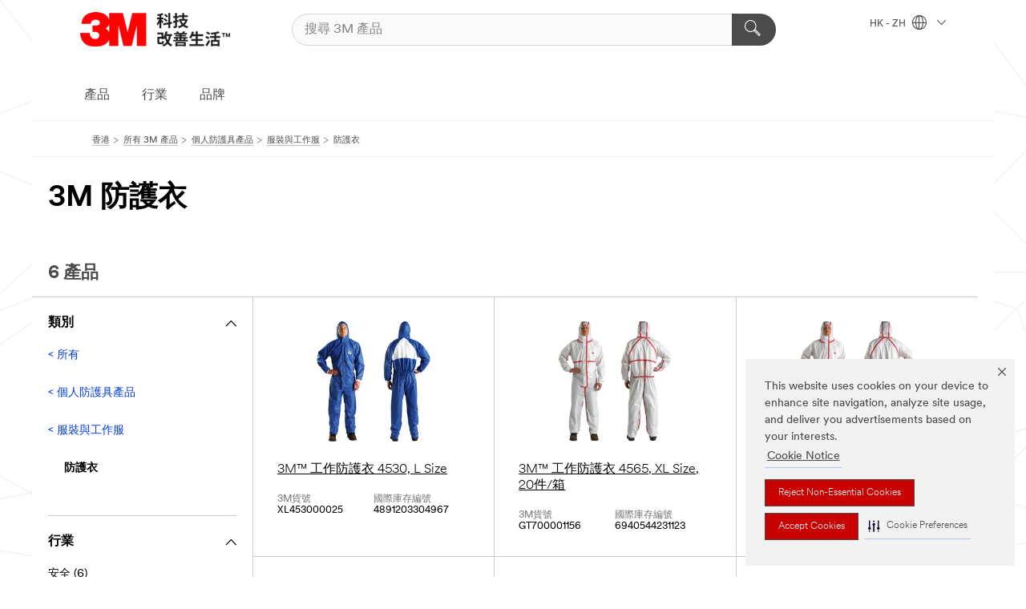

--- FILE ---
content_type: text/html; charset=UTF-8
request_url: https://www.3m.com.hk/3M/zh_HK/p/c/ppe/apparel/coveralls/
body_size: 16225
content:
<!DOCTYPE html>
<html lang="zh-HK">
 <head><meta http-equiv="X-UA-Compatible" content="IE=EDGE"><script type="text/javascript" src="https://cdn-prod.securiti.ai/consent/auto_blocking/0638aaa2-354a-44c0-a777-ea4db9f7bf8a/6d3a100f-42ec-432a-9c9b-3438d341d423.js"></script><script>(function(){var s=document.createElement('script');s.src='https://cdn-prod.securiti.ai/consent/cookie-consent-sdk-loader.js';s.setAttribute('data-tenant-uuid', '0638aaa2-354a-44c0-a777-ea4db9f7bf8a');s.setAttribute('data-domain-uuid', '6d3a100f-42ec-432a-9c9b-3438d341d423');s.setAttribute('data-backend-url', 'https://app.securiti.ai');s.setAttribute('data-skip-css', 'false');s.defer=true;var parent_node=document.head || document.body;parent_node.appendChild(s);})()</script><script src="https://tags.tiqcdn.com/utag/3m/3m-gca/prod/utag.sync.js"></script><script>if (typeof utag_data == 'undefined') utag_data = {};</script><style>.MMM--site-bd .mds-wrapper p{margin:0;}.mds-wrapper .mds-titleWithText_content--body p, .mds-wrapper .mds-stackableimages_container--content p, .mds-wrapper .mds-content-cards_grid_card_body .mds-font_body p, .mds-wrapper .mds-contentCTA_content--body p, .mds-wrapper .mds-accordion_content--text>p, .mds-wrapper .mds-tabs_items--content>div>p, .mds-wrapper .mds-verticaltabs_content--text>p{margin-bottom:15px;}.MMM--site-bd .mds-wrapper .mds-margin_large--bottom{margin-bottom: 20px;}.MMM--site-bd .mds-wrapper .mds-margin_large--top{margin-top: 20px;}.MMM--site-bd .mds-wrapper ol{margin:0;}.MMM--site-bd .mds-wrapper .mds-titleWithText_content--body ol, .MMM--site-bd .mds-wrapper .mds-titleWithText_content--body ul, .MMM--site-bd .mds-wrapper .mds-stackableimages_container--content ol, .MMM--site-bd .mds-wrapper .mds-stackableimages_container--content ul, .MMM--site-bd .mds-wrapper .mds-content-cards_grid_card_body .mds-font_body ol, .MMM--site-bd .mds-wrapper .mds-content-cards_grid_card_body .mds-font_body ul, .MMM--site-bd .mds-wrapper .mds-contentCTA_content--body ol, .MMM--site-bd .mds-wrapper .mds-contentCTA_content--body ul, .MMM--site-bd .mds-wrapper .mds-accordion_content--text>ol, .MMM--site-bd .mds-wrapper .mds-accordion_content--text>ul, .MMM--site-bd .mds-wrapper .mds-tabs_items--content>div>ol, .MMM--site-bd .mds-wrapper .mds-tabs_items--content>div>ul, .MMM--site-bd .mds-wrapper .mds-verticaltabs_content--text>ol, .MMM--site-bd .mds-wrapper .mds-verticaltabs_content--text>ul{padding-left: 22px;}</style>
<title>3M 防護衣 | 3M 中國香港特別行政區</title>
  <meta charset="utf-8">
  <meta name="viewport" content="width=device-width, initial-scale=1.0">
<meta name="DCSext.Business" content="Safety & Industrial Bus Group">
<meta name="DCSext.CDC" content="EP">
<meta name="DCSext.Hierarchy" content="GPH10813">
<meta name="DCSext.ewcd_url" content="Z6_79L2HO02KO3O10Q639V7L0A534 | Z6_79L2HO02KGK950QDQVV0FC1MU3">
<meta name="DCSext.locale" content="zh_HK">
<meta name="DCSext.page" content="CORP_SNAPS_GPH_zhHK">
<meta name="DCSext.platform" content="FUZE">
<meta name="DCSext.site" content="CORP_SNAPS_GPH">
<meta name="WT.dcsvid" content="">
<meta name="application-name" content="MMM-ext">
<meta name="dc_coverage" content="HK">
<meta name="description" content="防護衣">
<meta name="entity.categoryId" content="GPH10813">
<meta name="format-detection" content="telephone=no">
<meta name="generatedBySNAPS" content="true">
<meta http-equiv="cleartype" content="on">
<meta http-equiv="format-detection" content="telephone=no">
<meta http-equiv="imagetoolbar" content="no">
<meta name="mmmsite" content="CORP_SNAPS_GPH">
<meta name="pageTemplateId" content="PageSlot">
<meta name="mmm:serp" content="https://www.3m.com.hk/3M/zh_HK/p/c/ppe/apparel/coveralls/"/>
<link rel="canonical" href="https://www.3m.com.hk/3M/zh_HK/p/c/ppe/apparel/coveralls/" /><!--  <PageMap><DataObject type="server"><Attribute name="node">fd-2 | WebSphere_Portal</Attribute>
<Attribute name="placeUniquename">CORP_SNAPS_GPH</Attribute>
<Attribute name="sitebreadcrumb">Z6_79L2HO02KGK950QDQVV0FC1MU3</Attribute>
<Attribute name="themeVersion">2025.10</Attribute>
<Attribute name="pageUniquename">CORP_SNAPS_GPH_zhHK</Attribute>
</DataObject>
<DataObject type="page"><Attribute name="site">Z6_79L2HO02KO3O10Q639V7L0A534 | CORP_SNAPS_GPH</Attribute>
<Attribute name="currentpage">Z6_79L2HO02KGK950QDQVV0FC1MU3</Attribute>
<Attribute name="currentuniquename">CORP_SNAPS_GPH_zhHK</Attribute>
</DataObject>
</PageMap> --><link rel="shortcut icon" type="image/ico" href="/favicon.ico" />
<link rel="apple-touch-icon-precomposed" sizes="57x57" href="/3m_theme_assets/themes/3MTheme/assets/images/unicorn/3M_Bookmark_Icon_57x57.png" />
<link rel="apple-touch-icon-precomposed" sizes="60x60" href="/3m_theme_assets/themes/3MTheme/assets/images/unicorn/3M_Bookmark_Icon_60x60.png" />
<link rel="apple-touch-icon-precomposed" sizes="72x72" href="/3m_theme_assets/themes/3MTheme/assets/images/unicorn/3M_Bookmark_Icon_72x72.png" />
<link rel="apple-touch-icon-precomposed" sizes="76x76" href="/3m_theme_assets/themes/3MTheme/assets/images/unicorn/3M_Bookmark_Icon_76x76.png" />
<link rel="apple-touch-icon-precomposed" sizes="114x114" href="/3m_theme_assets/themes/3MTheme/assets/images/unicorn/3M_Bookmark_Icon_114x114.png" />
<link rel="apple-touch-icon-precomposed" sizes="120x120" href="/3m_theme_assets/themes/3MTheme/assets/images/unicorn/3M_Bookmark_Icon_120x120.png" />
<link rel="apple-touch-icon-precomposed" sizes="144x144" href="/3m_theme_assets/themes/3MTheme/assets/images/unicorn/3M_Bookmark_Icon_144x144.png" />
<link rel="apple-touch-icon-precomposed" sizes="152x152" href="/3m_theme_assets/themes/3MTheme/assets/images/unicorn/3M_Bookmark_Icon_152x152.png" />
<link rel="apple-touch-icon-precomposed" sizes="180x180" href="/3m_theme_assets/themes/3MTheme/assets/images/unicorn/3M_Bookmark_Icon_180x180.png" />
<meta name="msapplication-TileColor" content="#ffffff" />
<meta name="msapplication-square70x70logo" content="/3m_theme_assets/themes/3MTheme/assets/images/unicorn/smalltile.png" />
<meta name="msapplication-square150x150logo" content="/3m_theme_assets/themes/3MTheme/assets/images/unicorn/mediumtile.png" />
<meta name="msapplication-wide310x150logo" content="/3m_theme_assets/themes/3MTheme/assets/images/unicorn/widetile.png" />
<meta name="msapplication-square310x310logo" content="/3m_theme_assets/themes/3MTheme/assets/images/unicorn/largetile.png" />
<link rel="alternate" hreflang="es-GT" href="https://www.3m.com.gt/3M/es_GT/p/c/ppe/apparel/coveralls/" /><link rel="alternate" hreflang="ko-KR" href="https://www.3m.co.kr/3M/ko_KR/p/c/ppe/apparel/coveralls/" /><link rel="alternate" hreflang="fr-BE" href="https://www.3mbelgique.be/3M/fr_BE/p/c/equipement-de-protection-individuelle/habillements-et-vetements-de-travail/combinaisons/" /><link rel="alternate" hreflang="es-PA" href="https://www.3m.com.pa/3M/es_PA/p/c/ppe/apparel/coveralls/" /><link rel="alternate" hreflang="zh-TW" href="https://www.3m.com.tw/3M/zh_TW/p/c/ppe/apparel/coveralls/" /><link rel="alternate" hreflang="zh-HK" href="https://www.3m.com.hk/3M/zh_HK/p/c/ppe/apparel/coveralls/" /><link rel="alternate" hreflang="es-HN" href="https://www.3m.com.hn/3M/es_HN/p/c/ppe/apparel/coveralls/" /><link rel="alternate" hreflang="en-KW" href="https://www.3m.com.kw/3M/en_KW/p/c/ppe/apparel/coveralls/" /><link rel="alternate" hreflang="hu-HU" href="https://www.3mmagyarorszag.hu/3M/hu_HU/p/c/egyeni-vedoeszkozok/ruhazat-es-munkaruhak/kezeslabasok/" /><link rel="alternate" hreflang="th-TH" href="https://www.3m.co.th/3M/th_TH/p/c/ppe/apparel/coveralls/" /><link rel="alternate" hreflang="da-DK" href="https://www.3mdanmark.dk/3M/da_DK/p/c/personlige-vaernemidler/dragter-og-arbejdsbeklaedning/beskyttelsesdragter/" /><link rel="alternate" hreflang="tr-TR" href="https://www.3m.com.tr/3M/tr_TR/p/c/kisisel-koruyucu-ekipman/giyim-ve-is-kiyafetleri/koruyucu-tulumlar/" /><link rel="alternate" hreflang="en-JM" href="https://www.3m.com.jm/3M/en_JM/p/c/ppe/apparel/coveralls/" /><link rel="alternate" hreflang="pt-PT" href="https://www.3m.com.pt/3M/pt_PT/p/c/equipamento-de-protecao-individual/vestuario-e-vestuario-de-trabalho/fatos-de-protecao/" /><link rel="alternate" hreflang="vi-VN" href="https://www.3m.com.vn/3M/vi_VN/p/c/ppe/apparel/coveralls/" /><link rel="alternate" hreflang="en-US" href="https://www.3m.com/3M/en_US/p/c/ppe/apparel/coveralls/" /><link rel="alternate" hreflang="sv-SE" href="https://www.3msverige.se/3M/sv_SE/p/c/personlig-skyddsutrustning/klader-arbetsklader/korttidsoveraller/" /><link rel="alternate" hreflang="es-BO" href="https://www.3m.com.bo/3M/es_BO/p/c/ppe/apparel/coveralls/" /><link rel="alternate" hreflang="en-SG" href="https://www.3m.com.sg/3M/en_SG/p/c/ppe/apparel/coveralls/" /><link rel="alternate" hreflang="es-DO" href="https://www.3m.com.do/3M/es_DO/p/c/ppe/apparel/coveralls/" /><link rel="alternate" hreflang="en-NZ" href="https://www.3mnz.co.nz/3M/en_NZ/p/c/ppe/apparel/coveralls/" /><link rel="alternate" hreflang="es-UY" href="https://www.3m.com.uy/3M/es_UY/p/c/ppe/apparel/coveralls/" /><link rel="alternate" hreflang="de-CH" href="https://www.3mschweiz.ch/3M/de_CH/p/c/personliche-schutzausrustung/bekleidung-und-arbeitskleidung/schutzanzuge/" /><link rel="alternate" hreflang="en-HR" href="https://www.3m.com.hr/3M/hr_HR/p/c/ppe/apparel/coveralls/" /><link rel="alternate" hreflang="en-LV" href="https://www.3m.com.lv/3M/lv_LV/p/c/ppe/apparel/coveralls/" /><link rel="alternate" hreflang="en-ZA" href="https://www.3m.co.za/3M/en_ZA/p/c/ppe/apparel/coveralls/" /><link rel="alternate" hreflang="fi-FI" href="https://www.3msuomi.fi/3M/fi_FI/p/c/henkilonsuojaimet/suojavaatteet/suojahaalarit/" /><link rel="alternate" hreflang="en-IL" href="https://www.3misrael.co.il/3M/en_IL/p/c/ppe/apparel/coveralls/" /><link rel="alternate" hreflang="en-PR" href="https://www.3m.com.pr/3M/en_PR/p/c/ppe/apparel/coveralls/" /><link rel="alternate" hreflang="fr-FR" href="https://www.3mfrance.fr/3M/fr_FR/p/c/equipement-de-protection-individuelle/habillements-et-vetements-de-travail/combinaisons/" /><link rel="alternate" hreflang="de-AT" href="https://www.3maustria.at/3M/de_AT/p/c/personliche-schutzausrustung/bekleidung-und-arbeitskleidung/schutzanzuge/" /><link rel="alternate" hreflang="fr-CH" href="https://www.3msuisse.ch/3M/fr_CH/p/c/equipement-de-protection-individuelle/habillements-et-vetements-de-travail/combinaisons/" /><link rel="alternate" hreflang="en-ID" href="https://www.3m.co.id/3M/en_ID/p/c/ppe/apparel/coveralls/" /><link rel="alternate" hreflang="no-NO" href="https://www.3mnorge.no/3M/no_NO/p/c/personlig-verneutstyr/verneklaer-og-arbeidsklaer/vernedresser-2/" /><link rel="alternate" hreflang="en-AU" href="https://www.3m.com.au/3M/en_AU/p/c/ppe/apparel/coveralls/" /><link rel="alternate" hreflang="en-LB" href="https://www.3m.com/3M/en_LB/p/c/ppe/apparel/coveralls/" /><link rel="alternate" hreflang="nl-NL" href="https://www.3mnederland.nl/3M/nl_NL/p/c/persoonlijke-beschermingsmiddelen/beschermende-kleding/overalls/" /><link rel="alternate" hreflang="es-AR" href="https://www.3m.com.ar/3M/es_AR/p/c/epp/ropa-ropa-trabajo/overoles/" /><link rel="alternate" hreflang="es-SV" href="https://www.3m.com.sv/3M/es_SV/p/c/ppe/apparel/coveralls/" /><link rel="alternate" hreflang="de-DE" href="https://www.3mdeutschland.de/3M/de_DE/p/c/personliche-schutzausrustung/bekleidung-und-arbeitskleidung/schutzanzuge/" /><link rel="alternate" hreflang="en-BG" href="https://www.3mbulgaria.bg/3M/bg_BG/p/c/ppe/apparel/coveralls/" /><link rel="alternate" hreflang="cs-CZ" href="https://www.3m.cz/3M/cs_CZ/p/c/osobni-ochranne-prostredky/pracovni-odevy/kombinezy/" /><link rel="alternate" hreflang="en-AE" href="https://www.3mae.ae/3M/en_AE/p/c/ppe/apparel/coveralls/" /><link rel="alternate" hreflang="pl-PL" href="https://www.3mpolska.pl/3M/pl_PL/p/c/srodki-ochrony-indywidualnej/odziez-i-odziez-robocza/kombinezon/" /><link rel="alternate" hreflang="en-RS" href="https://www.3m.co.rs/3M/sr_RS/p/c/ppe/apparel/coveralls/" /><link rel="alternate" hreflang="en-EE" href="https://www.3m.com.ee/3M/et_EE/p/c/ppe/apparel/coveralls/" /><link rel="alternate" hreflang="sk-SK" href="https://www.3mslovensko.sk/3M/sk_SK/p/c/osobne-ochranne-pracovne-prostriedky/vystroj-a-pracovny-odev/pracovny-odev/" /><link rel="alternate" hreflang="en-HK" href="https://www.3m.com.hk/3M/en_HK/p/c/ppe/apparel/coveralls/" /><link rel="alternate" hreflang="it-IT" href="https://www.3mitalia.it/3M/it_IT/p/c/dispositivi-di-protezione-individuale/abbigliamento-e-indumenti-da-lavoro/tute/" /><link rel="alternate" hreflang="en-RO" href="https://www.3m.com.ro/3M/ro_RO/p/c/ppe/apparel/coveralls/" /><link rel="alternate" hreflang="en-IE" href="https://www.3mireland.ie/3M/en_IE/p/c/ppe/apparel/coveralls/" /><link rel="alternate" hreflang="en-NG" href="https://www.3mnigeria.com.ng/3M/en_NG/p/c/ppe/apparel/coveralls/" /><link rel="alternate" hreflang="en-PK" href="https://www.3m.com.pk/3M/en_PK/p/c/ppe/apparel/coveralls/" /><link rel="alternate" hreflang="nl-BE" href="https://www.3mbelgie.be/3M/nl_BE/p/c/persoonlijke-beschermingsmiddelen/beschermende-kleding/overalls/" /><link rel="alternate" hreflang="en-KE" href="https://www.3m.co.ke/3M/en_KE/p/c/ppe/apparel/coveralls/" /><link rel="alternate" hreflang="es-ES" href="https://www.3m.com.es/3M/es_ES/p/c/equipos-de-proteccion-individual/prendas-y-ropa-de-trabajo/trajes-de-proteccion/" /><link rel="alternate" hreflang="en-MA" href="https://www.3mmaroc.ma/3M/fr_MA/p/c/ppe/apparel/coveralls/" /><link rel="alternate" hreflang="ja-JP" href="https://www.3mcompany.jp/3M/ja_JP/p/c/ppe/apparel/coveralls/" /><link rel="alternate" hreflang="es-CO" href="https://www.3m.com.co/3M/es_CO/p/c/epp/ropa-ropa-trabajo/overoles/" /><link rel="alternate" hreflang="en-SI" href="https://www.3m.com/3M/sl_SI/p/c/ppe/apparel/coveralls/" /><link rel="alternate" hreflang="en-QA" href="https://www.3m.com.qa/3M/en_QA/p/c/ppe/apparel/coveralls/" /><link rel="alternate" hreflang="en-KZ" href="https://www.3mkazakhstan.com/3M/ru_KZ/p/c/ppe/apparel/coveralls/" /><link rel="alternate" hreflang="en-LT" href="https://www.3mlietuva.lt/3M/lt_LT/p/c/ppe/apparel/coveralls/" /><link rel="alternate" hreflang="es-PY" href="https://www.3m.com.py/3M/es_PY/p/c/ppe/apparel/coveralls/" /><link rel="alternate" hreflang="en-GR" href="https://www.3mhellas.gr/3M/el_GR/p/c/ppe/apparel/coveralls/" /><link rel="alternate" hreflang="es-EC" href="https://www.3m.com.ec/3M/es_EC/p/c/ppe/apparel/coveralls/" /><link rel="alternate" hreflang="en-IN" href="https://www.3mindia.in/3M/en_IN/p/c/ppe/apparel/coveralls/" /><link rel="alternate" hreflang="en-TT" href="https://www.3m.com.tt/3M/en_TT/p/c/ppe/apparel/coveralls/" /><link rel="alternate" hreflang="es-PE" href="https://www.3m.com.pe/3M/es_PE/p/c/epp/ropa-ropa-trabajo/overoles/" /><link rel="alternate" hreflang="en-PH" href="https://www.3mphilippines.com.ph/3M/en_PH/p/c/ppe/apparel/coveralls/" /><link rel="alternate" hreflang="en-GB" href="https://www.3m.co.uk/3M/en_GB/p/c/ppe/apparel/coveralls/" /><link rel="stylesheet" href="/3m_theme_assets/themes/3MTheme/assets/css/build/phoenix.css?v=3.179.0" />
<link rel="stylesheet" href="/3m_theme_assets/themes/3MTheme/assets/css/unicorn-icons.css?v=3.179.0" />
<link rel="stylesheet" media="print" href="/3m_theme_assets/themes/3MTheme/assets/css/build/unicorn-print.css?v=3.179.0" />
<link rel="stylesheet" href="/3m_theme_assets/static/MDS/mammoth.css?v=3.179.0" />
<!--[if IE]><![endif]-->
<!--[if (IE 8)|(IE 7)]>
<script type="text/javascript">
document.getElementById("js-main_style").setAttribute("href", "");
</script>

<![endif]-->
<!--[if lte IE 6]><![endif]-->
<script type="text/javascript" src="/3m_theme_assets/themes/3MTheme/assets/scripts/mmmSettings.js"></script><link rel="stylesheet" href="/3m_theme_assets/themes/3MTheme/assets/css/build/gsn.css" />
<link rel="stylesheet" href="/3m_theme_assets/themes/3MTheme/assets/css/static/MyAccountDropdown/MyAccountDropdown.css" />

<script type="text/javascript" src="/ruxitagentjs_ICANVfghqrux_10327251022105625.js" data-dtconfig="rid=RID_1707215|rpid=-245223759|domain=3m.com.hk|reportUrl=/rb_bf03069gjb|app=51e330a77f3260d5|owasp=1|featureHash=ICANVfghqrux|srsr=10000|rdnt=1|uxrgce=1|cuc=l6ov268b|mel=100000|dpvc=1|md=mdcc1=cUSER_NAME,mdcc2=a[name='DCSext.Business']@content,mdcc3=a[name='DCSext.CDC']@content,mdcc4=a[name='DCSext.Hierarchy']@content,mdcc5=a[name='DCSext.locale']@content,mdcc6=ahtml@lang|lastModification=1765191083284|mdp=mdcc2,mdcc3,mdcc4,mdcc5,mdcc6|tp=500,50,0|srbbv=2|agentUri=/ruxitagentjs_ICANVfghqrux_10327251022105625.js"></script>
<script>(window.BOOMR_mq=window.BOOMR_mq||[]).push(["addVar",{"rua.upush":"false","rua.cpush":"false","rua.upre":"false","rua.cpre":"false","rua.uprl":"false","rua.cprl":"false","rua.cprf":"false","rua.trans":"","rua.cook":"false","rua.ims":"false","rua.ufprl":"false","rua.cfprl":"false","rua.isuxp":"false","rua.texp":"norulematch","rua.ceh":"false","rua.ueh":"false","rua.ieh.st":"0"}]);</script>
                              <script>!function(e){var n="https://s.go-mpulse.net/boomerang/";if("False"=="True")e.BOOMR_config=e.BOOMR_config||{},e.BOOMR_config.PageParams=e.BOOMR_config.PageParams||{},e.BOOMR_config.PageParams.pci=!0,n="https://s2.go-mpulse.net/boomerang/";if(window.BOOMR_API_key="UWRYR-C88R8-XEZDS-AZ97P-LXP2F",function(){function e(){if(!o){var e=document.createElement("script");e.id="boomr-scr-as",e.src=window.BOOMR.url,e.async=!0,i.parentNode.appendChild(e),o=!0}}function t(e){o=!0;var n,t,a,r,d=document,O=window;if(window.BOOMR.snippetMethod=e?"if":"i",t=function(e,n){var t=d.createElement("script");t.id=n||"boomr-if-as",t.src=window.BOOMR.url,BOOMR_lstart=(new Date).getTime(),e=e||d.body,e.appendChild(t)},!window.addEventListener&&window.attachEvent&&navigator.userAgent.match(/MSIE [67]\./))return window.BOOMR.snippetMethod="s",void t(i.parentNode,"boomr-async");a=document.createElement("IFRAME"),a.src="about:blank",a.title="",a.role="presentation",a.loading="eager",r=(a.frameElement||a).style,r.width=0,r.height=0,r.border=0,r.display="none",i.parentNode.appendChild(a);try{O=a.contentWindow,d=O.document.open()}catch(_){n=document.domain,a.src="javascript:var d=document.open();d.domain='"+n+"';void(0);",O=a.contentWindow,d=O.document.open()}if(n)d._boomrl=function(){this.domain=n,t()},d.write("<bo"+"dy onload='document._boomrl();'>");else if(O._boomrl=function(){t()},O.addEventListener)O.addEventListener("load",O._boomrl,!1);else if(O.attachEvent)O.attachEvent("onload",O._boomrl);d.close()}function a(e){window.BOOMR_onload=e&&e.timeStamp||(new Date).getTime()}if(!window.BOOMR||!window.BOOMR.version&&!window.BOOMR.snippetExecuted){window.BOOMR=window.BOOMR||{},window.BOOMR.snippetStart=(new Date).getTime(),window.BOOMR.snippetExecuted=!0,window.BOOMR.snippetVersion=12,window.BOOMR.url=n+"UWRYR-C88R8-XEZDS-AZ97P-LXP2F";var i=document.currentScript||document.getElementsByTagName("script")[0],o=!1,r=document.createElement("link");if(r.relList&&"function"==typeof r.relList.supports&&r.relList.supports("preload")&&"as"in r)window.BOOMR.snippetMethod="p",r.href=window.BOOMR.url,r.rel="preload",r.as="script",r.addEventListener("load",e),r.addEventListener("error",function(){t(!0)}),setTimeout(function(){if(!o)t(!0)},3e3),BOOMR_lstart=(new Date).getTime(),i.parentNode.appendChild(r);else t(!1);if(window.addEventListener)window.addEventListener("load",a,!1);else if(window.attachEvent)window.attachEvent("onload",a)}}(),"".length>0)if(e&&"performance"in e&&e.performance&&"function"==typeof e.performance.setResourceTimingBufferSize)e.performance.setResourceTimingBufferSize();!function(){if(BOOMR=e.BOOMR||{},BOOMR.plugins=BOOMR.plugins||{},!BOOMR.plugins.AK){var n=""=="true"?1:0,t="",a="aojvlryxyzh3s2k67lca-f-b1da9ae6c-clientnsv4-s.akamaihd.net",i="false"=="true"?2:1,o={"ak.v":"39","ak.cp":"832420","ak.ai":parseInt("281472",10),"ak.ol":"0","ak.cr":10,"ak.ipv":4,"ak.proto":"h2","ak.rid":"a7f77c40","ak.r":47376,"ak.a2":n,"ak.m":"dscx","ak.n":"essl","ak.bpcip":"3.147.85.0","ak.cport":40064,"ak.gh":"23.200.85.112","ak.quicv":"","ak.tlsv":"tls1.3","ak.0rtt":"","ak.0rtt.ed":"","ak.csrc":"-","ak.acc":"","ak.t":"1767832260","ak.ak":"hOBiQwZUYzCg5VSAfCLimQ==YUlgVqvEwFWqtiXeArYAZ91eH4vLQ84WvoM8UbHJrUBaPpPAA2EKDX1q2/UZHIkLCcpGMdGoFhuCvuXsN+LaN2SOh94lrG3najKM9UCoDxoI3ooP1qgWiPNm9nslH2WldyYWuSyDkUOUky9llVPbzYEL+GuYoHenHLswqUmPnQ6ropsP7Sh+W6XfN2Ss+sxiQb/Ooxb7ALFIP3YJj/UnLCRvwMFL9NubvDPpVVh5OQmkW1Q+w9WhEIshE/4AaZn0RlzzHMDKpkSEUJEgJq9yVKESt/X3jxWUuW5ZOIlR/nzbsQClmOpPho68XXW2LAssBWymaqu2BYh8mE5Xjfk++fTJCPzYimBA9kSo6i0XIuUnXtsM1/t5SyYTqfR6A4JhyNWMzojwXJzWok8x29RX6eBb7JpJ3CYDcDOGecJTZp4=","ak.pv":"279","ak.dpoabenc":"","ak.tf":i};if(""!==t)o["ak.ruds"]=t;var r={i:!1,av:function(n){var t="http.initiator";if(n&&(!n[t]||"spa_hard"===n[t]))o["ak.feo"]=void 0!==e.aFeoApplied?1:0,BOOMR.addVar(o)},rv:function(){var e=["ak.bpcip","ak.cport","ak.cr","ak.csrc","ak.gh","ak.ipv","ak.m","ak.n","ak.ol","ak.proto","ak.quicv","ak.tlsv","ak.0rtt","ak.0rtt.ed","ak.r","ak.acc","ak.t","ak.tf"];BOOMR.removeVar(e)}};BOOMR.plugins.AK={akVars:o,akDNSPreFetchDomain:a,init:function(){if(!r.i){var e=BOOMR.subscribe;e("before_beacon",r.av,null,null),e("onbeacon",r.rv,null,null),r.i=!0}return this},is_complete:function(){return!0}}}}()}(window);</script></head>
<body class="MMM--bodyContain MMM--body_1440"><div class="MMM--skipMenu" id="top"><ul class="MMM--skipList"><li><a href="#js-gsnMenu">前往 HK 導航</a></li><li><a href="#ssnMenu">前往 CORP_SNAPS_GPH 導航</a></li><li><a href="#pageContent">前往 頁面</a></li><li><a href="#js-searchBar">前往 搜尋</a></li><li><a href="#help--links">前往 聯絡資料</a></li><li><a href="/3M/zh_HK/company-hk/site-map/">前往網站地圖</a></li></ul>
</div>

    <div id="js-bodyWrapper" class="MMM--themeWrapper">
        <div class="m-dropdown-list_overlay"></div>
    <nav class="m-nav">      
      <div class="is-header_container h-fitWidth m-header_container">
        <div class="m-header">          
          <a href="/3M/zh_HK/company-hk/" aria-label="3M Logo - Opens in a new window" class="is-3MLogo m-header_logo l-smallMarginRight h-linkNoUnderline l-centerVertically" title="3M in Hong Kong">
            <img class="h-onDesktop m-header_logoImg" src="/3m_theme_assets/themes/3MTheme/assets/images/unicorn/Logo-zh_HK.png" alt="3M Logo" />
            <img class="h-notOnDesktop l-img" src="/3m_theme_assets/themes/3MTheme/assets/images/unicorn/Logo_mobile.png" alt="3M Logo" />
          </a>                          

          

<div class="m-header_search l-smallMarginRight">
  <form class="h-fitHeight" id="typeahead-root" action="/3M/zh_HK/p/">
    <input id="js-searchBar" class="m-header_searchbar h-fitWidth h-fitHeight l-centerVertically is-searchbar" name="Ntt" type="search" placeholder="搜尋 3M 產品" aria-label="搜尋 3M 產品">
    <button class="m-header_searchbutton" type="submit" value="搜尋 3M 產品" aria-label="搜尋 3M 產品">
      <i class="MMM--icn MMM--icn_search color--white"></i>
    </button>
  </form>
</div>


          <div style="display: inline-block" class="h-notOnDesktop">
            <div class="m-header_menu l-centerVertically h-notOnDesktop">
              <a href="#" class="h-linkNoUnderline link--dark is-header_menuLink is-collapsed m-header_menuLink" aria-haspopup="true" aria-controls="navOptions" aria-label="打開選單" data-openlabel="打開選單" data-closelabel="關閉">
                <i class="MMM--icn MMM--icn_hamburgerMenu is-header_menuIcon m-header_menuIcn"></i>
              </a>
              <i class="MMM--icn MMM--icn_close link--dark m-header_hiddenIcn m-header_menuIcn"></i>
            </div>
          </div>
          <div class="m-header--fix"></div>
        </div>
                
        
        <div class="m-header-madbar h-notOnDesktop">
          <div class="MAD-Bar">
            <div class="m-account mad-section">
              
            </div>
          </div>
        </div>
                
        <div class="m-header_overlay"></div>
        
        <!-- Profile Management Pop-Up -->

        <div class="is-dropdown h-hidden m-navbar_container">
          <div class="m-navbar_overlay h-fitHeight h-notOnMobile is-overlay h-notOnDesktop"></div>
          <div class="m-navbar">
            <div class="m-navbar_level-1 js-navbar_level-1">

              
              <div class="m-navbar_localization l-centerVertically">
                <a href="#" class="link--dark l-centerVertically is-localeToggle">HK - ZH
                  <i class="MMM--icn MMM--icn_localizationGlobe l-centerVertically m-navbar_localGlobe" style="padding-left: 5px;"></i>
                  <i class="MMM--icn MMM--icn_down_arrow h-onDesktop" style="padding-left: 10px; font-size: 11px;"></i></a>
              </div>
              <div id="js-gsnMenu" class="m-navbar_nav">

                
<ul id="navOptions" role="menubar">
<li class="m-navbar_listItem">
        <a href="#" id="navbar_link-products" class="is-navbar_link m-navbar_link" aria-haspopup="true" aria-expanded="false">產品</a>
      </li><li class="m-navbar_listItem">
        <a href="#" id="navbar_link-industries" class="is-navbar_link m-navbar_link" aria-haspopup="true" aria-expanded="false">行業</a>
      </li><li class="m-navbar_listItem">
        <a href="#" id="navbar_link-brands" class="is-navbar_link m-navbar_link" aria-haspopup="true" aria-expanded="false">品牌</a>
      </li>
</ul>
<div class="m-navbar_localOverlay is-localePopUp h-hidden">
  <div class="m-navbar_localPopup m-navbar_popup font--standard" aria-modal="true" role="dialog" aria-label="language switcher dialog">
    <button
      class="m-navbar-localClose m-btn--close color--silver is-close h-notOnDesktop"
      aria-label="關閉"><i class="MMM--icn MMM--icn_close"></i></button>
    <div class="font--standard m-navbar_popupTitle">3M in Hong Kong</div>
    <form>
      <div class="font--standard m-navbar_popupOptions"><input type="radio" name="locale" value="https://www.3m.com.hk/3M/en_HK/p/c/ppe/apparel/coveralls/" id="locale-hk-en" class="m-radioInput">
      	    <label class="m-radioInput_label" for="locale-hk-en">English - EN</label><br><input type="radio" name="locale" value="https://www.3m.com.hk/3M/zh_HK/p/c/ppe/apparel/coveralls/" id="locale-hk-zh" class="m-radioInput" checked>
      	    <label class="m-radioInput_label" for="locale-hk-zh">中文 - ZH</label><br></div>
      <a href="https://www.3m.com/3M/en_US/select-location/" aria-label="Change 3M Location" class="link">Change 3M Location</a>
      <button type="submit" value="提交" class="m-btn m-btn--red m-navbar_localeSave is-saveLocale">儲存</button>
    </form>
  </div>
  <div class="m-overlay h-onDesktop is-close"></div>
</div>
              </div>
            </div>

            <div class="m-dropdown-list js-navbar_level-2">

              <!-- Dropdown Lists Header -->
<div class="m-dropdown-list_header">
  <button class="m-dropdown-list_backBtn js-dropdown-list_backBtn">
    <i class="MMM--icn MMM--icn_lt2"></i>
  </button>
  <div class="m-dropdown-list_title">
<label id="dropdown-list_products-title">產品</label>
      <label id="dropdown-list_industries-title">行業</label>
      <label id="dropdown-list_brands-title">品牌</label>
      
  </div>
</div><!-- End of the dropdown list header --><ul id="products-list" class="l-dropdown-list_container" role="menu" aria-hidden="true"><li class="l-dropdown-list" role="menuitem">
      <a href="/3M/zh_HK/p/c/ppe/" aria-label="個人防護具產品" class="isInside MMM--basicLink">
        個人防護具產品
      </a>
    </li><li class="l-dropdown-list" role="menuitem">
      <a href="/3M/zh_HK/p/c/coatings/" aria-label="塗料" class="isInside MMM--basicLink">
        塗料
      </a>
    </li><li class="l-dropdown-list" role="menuitem">
      <a href="/3M/zh_HK/p/c/home/" aria-label="家居" class="isInside MMM--basicLink">
        家居
      </a>
    </li><li class="l-dropdown-list" role="menuitem">
      <a href="/3M/zh_HK/p/c/lab-supplies-testing/" aria-label="實驗室用品與檢測工具" class="isInside MMM--basicLink">
        實驗室用品與檢測工具
      </a>
    </li><li class="l-dropdown-list" role="menuitem">
      <a href="/3M/zh_HK/p/c/office-supplies/" aria-label="居家生活與辦公室用品" class="isInside MMM--basicLink">
        居家生活與辦公室用品
      </a>
    </li><li class="l-dropdown-list" role="menuitem">
      <a href="/3M/zh_HK/p/c/tools-equipment/" aria-label="工具與設備" class="isInside MMM--basicLink">
        工具與設備
      </a>
    </li><li class="l-dropdown-list" role="menuitem">
      <a href="/3M/zh_HK/p/c/building-materials/" aria-label="建築材料" class="isInside MMM--basicLink">
        建築材料
      </a>
    </li><li class="l-dropdown-list" role="menuitem">
      <a href="/3M/zh_HK/p/c/compounds-polishes/" aria-label="拋光膏與拋光劑" class="isInside MMM--basicLink">
        拋光膏與拋光劑
      </a>
    </li><li class="l-dropdown-list" role="menuitem">
      <a href="/3M/zh_HK/p/c/adhesives/" aria-label="接著劑" class="isInside MMM--basicLink">
        接著劑
      </a>
    </li><li class="l-dropdown-list" role="menuitem">
      <a href="/3M/zh_HK/p/c/automotive-parts-hardware/" aria-label="汽車用品" class="isInside MMM--basicLink">
        汽車用品
      </a>
    </li><li class="l-dropdown-list" role="menuitem">
      <a href="/3M/zh_HK/p/c/cleaning-supplies/" aria-label="清潔用品" class="isInside MMM--basicLink">
        清潔用品
      </a>
    </li><li class="l-dropdown-list" role="menuitem">
      <a href="/3M/zh_HK/p/c/lubricants/" aria-label="潤滑油" class="isInside MMM--basicLink">
        潤滑油
      </a>
    </li><li class="l-dropdown-list" role="menuitem">
      <a href="/3M/zh_HK/p/c/dental-orthodontics/" aria-label="牙科與矯正產品" class="isInside MMM--basicLink">
        牙科與矯正產品
      </a>
    </li><li class="l-dropdown-list" role="menuitem">
      <a href="/3M/zh_HK/p/c/abrasives/" aria-label="研磨產品" class="isInside MMM--basicLink">
        研磨產品
      </a>
    </li><li class="l-dropdown-list" role="menuitem">
      <a href="/3M/zh_HK/p/c/insulation/" aria-label="絕緣裝置" class="isInside MMM--basicLink">
        絕緣裝置
      </a>
    </li><li class="l-dropdown-list" role="menuitem">
      <a href="/3M/zh_HK/p/c/tapes/" aria-label="膠帶" class="isInside MMM--basicLink">
        膠帶
      </a>
    </li><li class="l-dropdown-list" role="menuitem">
      <a href="/3M/zh_HK/p/c/films-sheeting/" aria-label="薄膜產品" class="isInside MMM--basicLink">
        薄膜產品
      </a>
    </li><li class="l-dropdown-list" role="menuitem">
      <a href="/3M/zh_HK/p/c/filtration-separation/" aria-label="過濾產品" class="isInside MMM--basicLink">
        過濾產品
      </a>
    </li><li class="l-dropdown-list" role="menuitem">
      <a href="/3M/zh_HK/p/c/medical/" aria-label="醫療保健" class="isInside MMM--basicLink">
        醫療保健
      </a>
    </li><li class="l-dropdown-list" role="menuitem">
      <a href="/3M/zh_HK/p/c/electrical/" aria-label="電氣產品" class="isInside MMM--basicLink">
        電氣產品
      </a>
    </li><li class="l-dropdown-list_last-item" role="menuitem"><a class="l-dropdown-list_view-all-products" href="/3M/zh_HK/p/">瀏覽所有3M產品</a>     
      <button class="m-btn js-backtoTopBtn">
        <i class="MMM--icn MMM--icn_arrowUp"></i>
      </button>
    </li></ul>
<ul id="industries-list" class="l-dropdown-list_container" role="menu" aria-hidden="true"><li class="l-dropdown-list" role="menuitem">
      <a href="/3M/zh_HK/transportation-hk/" aria-label="交通運輸" class="MMM--basicLink">
        交通運輸
      </a>
    </li><li class="l-dropdown-list" role="menuitem">
      <a href="/3M/zh_HK/commercial-solutions-hk/" aria-label="商用解決方案" class="MMM--basicLink">
        商用解決方案
      </a>
    </li><li class="l-dropdown-list" role="menuitem">
      <a href="/3M/zh_HK/safety-hk/" aria-label="安全" class="MMM--basicLink">
        安全
      </a>
    </li><li class="l-dropdown-list" role="menuitem">
      <a href="/3M/zh_HK/automotive-hk/" aria-label="汽車" class="MMM--basicLink">
        汽車
      </a>
    </li><li class="l-dropdown-list" role="menuitem">
      <a href="/3M/zh_HK/consumer-hk/" aria-label="消費類產品" class="MMM--basicLink">
        消費類產品
      </a>
    </li><li class="l-dropdown-list" role="menuitem">
      <a href="/3M/zh_HK/energy-hk/" aria-label="能源" class="MMM--basicLink">
        能源
      </a>
    </li><li class="l-dropdown-list" role="menuitem">
      <a href="/3M/zh_HK/manufacturing-hk/" aria-label="製造" class="MMM--basicLink">
        製造
      </a>
    </li><li class="l-dropdown-list" role="menuitem">
      <a href="/3M/zh_HK/design-construction-hk/" aria-label="設計及建造" class="MMM--basicLink">
        設計及建造
      </a>
    </li><li class="l-dropdown-list" role="menuitem">
      <a href="/3M/zh_HK/electronics-hk/" aria-label="電子" class="MMM--basicLink">
        電子
      </a>
    </li><div class="l-dropdown-list_industries-image">
      <img class="img img_stretch mix-MMM--img_fancy" src="https://multimedia.3m.com/mws/media/1812021O/industry-feature-image.png" alt="一名汽車裝配廠的員工正在檢視汽車組裝產線的狀況">
      <p>3M持續探索並為眾多產業提供創新的解決方案，幫助解決世界各地的問題。</p>
    </div></ul>
<ul id="brands-list" class="l-dropdown-list_container" role="menu" aria-hidden="true"><li class="l-dropdown-list l-dropdown-list_brands" role="menuitem">  
      <div class="l-dropdown-logo_container">
        <div class="l-dropdown-logo_sprite">
          <img src="https://multimedia.3m.com/mws/media/1815182O/littmann-brand-logo.png" alt="3M™ Littmann® 醫生聽診器">
        </div>
        <label class="l-dropdown-logo_label">3M™ Littmann® 醫生聽診器</label>
      </div>  
      <div class="l-dropdown-links_container"><a class="m-btn m-btn--red m-btn--fullWidth" href="/3M/zh_HK/p/c/b/littmann/" aria-label="3M™ Littmann® 醫生聽診器產品" >產品</a>
      </div>
    </li><li class="l-dropdown-list l-dropdown-list_brands" role="menuitem">  
      <div class="l-dropdown-logo_container">
        <div class="l-dropdown-logo_sprite">
          <img src="https://multimedia.3m.com/mws/media/1815183O/nexcare-brand-logo.png" alt="Nexcare™ 個人護理產品">
        </div>
        <label class="l-dropdown-logo_label">Nexcare™ 個人護理產品</label>
      </div>  
      <div class="l-dropdown-links_container"><a class="m-btn m-btn--red m-btn--fullWidth" href="/3M/zh_HK/p/c/b/nexcare/" aria-label="Nexcare™ 個人護理" >產品</a><a href="https://www.nexcare.com.hk/3M/zh_HK/nexcare-hk/" class="m-btn m-btn--light m-btn--fullWidth" aria-label="Nexcare™ 品牌網站">品牌網站<i class="MMM--icn MMM--icn_arrowJump"></i></a>
      </div>
    </li><li class="l-dropdown-list l-dropdown-list_brands" role="menuitem">  
      <div class="l-dropdown-logo_container">
        <div class="l-dropdown-logo_sprite">
          <img src="https://multimedia.3m.com/mws/media/1815184O/post-it-brand-logo.png" alt="報事貼® 便條紙, 旗仔及標籤紙">
        </div>
        <label class="l-dropdown-logo_label">報事貼® 便條紙, 旗仔及標籤紙</label>
      </div>  
      <div class="l-dropdown-links_container"><a class="m-btn m-btn--red m-btn--fullWidth" href="/3M/zh_HK/p/c/b/post-it/" aria-label="報事貼® 產品" >產品</a>
      </div>
    </li><li class="l-dropdown-list l-dropdown-list_brands" role="menuitem">  
      <div class="l-dropdown-logo_container">
        <div class="l-dropdown-logo_sprite">
          <img src="https://multimedia.3m.com/mws/media/1815185O/scotch-brand-brand-logo.png" alt="思高® 膠紙及黏貼">
        </div>
        <label class="l-dropdown-logo_label">思高® 膠紙及黏貼</label>
      </div>  
      <div class="l-dropdown-links_container"><a class="m-btn m-btn--red m-btn--fullWidth" href="/3M/zh_HK/p/c/b/scotch/" aria-label="思高® 產品" >產品</a>
      </div>
    </li><li class="l-dropdown-list l-dropdown-list_brands" role="menuitem">  
      <div class="l-dropdown-logo_container">
        <div class="l-dropdown-logo_sprite">
          <img src="https://multimedia.3m.com/mws/media/1950553O/scotch-brite-hong-kong.png" alt="思高™家庭清潔用品">
        </div>
        <label class="l-dropdown-logo_label">思高™家庭清潔用品</label>
      </div>  
      <div class="l-dropdown-links_container"><a class="m-btn m-btn--red m-btn--fullWidth" href="/3M/zh_HK/p/c/b/scotch-brite/" aria-label="思高™ 產品" >產品</a><a href="https://www.scotch-brite.com.hk/3M/zh_HK/scotch-brite-hk/" class="m-btn m-btn--light m-btn--fullWidth" aria-label="思高™ 品牌網站">品牌網站<i class="MMM--icn MMM--icn_arrowJump"></i></a>
      </div>
    </li><li class="l-dropdown-list l-dropdown-list_brands" role="menuitem">  
      <div class="l-dropdown-logo_container">
        <div class="l-dropdown-logo_sprite">
          <img src="https://multimedia.3m.com/mws/media/1815180O/filtrete-brand-logo.png" alt="淨呼吸™ 家居空氣過濾">
        </div>
        <label class="l-dropdown-logo_label">淨呼吸™ 家居空氣過濾</label>
      </div>  
      <div class="l-dropdown-links_container"><a class="m-btn m-btn--red m-btn--fullWidth" href="/3M/zh_HK/p/c/b/filtrete/" aria-label="淨呼吸™產品" >產品</a><a href="https://www.filtrete.com.hk/3M/zh_HK/filtrete-hk/" class="m-btn m-btn--light m-btn--fullWidth" aria-label="淨呼吸™ 品牌網站">品牌網站<i class="MMM--icn MMM--icn_arrowJump"></i></a>
      </div>
    </li><li class="l-dropdown-list l-dropdown-list_brands" role="menuitem">  
      <div class="l-dropdown-logo_container">
        <div class="l-dropdown-logo_sprite">
          <img src="https://multimedia.3m.com/mws/media/1952563O/command-hong-kong.png" alt="無痕™ 掛鈎及膠貼">
        </div>
        <label class="l-dropdown-logo_label">無痕™ 掛鈎及膠貼</label>
      </div>  
      <div class="l-dropdown-links_container"><a class="m-btn m-btn--red m-btn--fullWidth" href="/3M/zh_HK/p/c/b/command/" aria-label="無痕™ 產品" >產品</a><a href="https://www.command.com.hk/3M/zh_HK/command-hk/" class="m-btn m-btn--light m-btn--fullWidth" aria-label="無痕™ 品牌網站">品牌網站<i class="MMM--icn MMM--icn_arrowJump"></i></a>
      </div>
    </li><li class="l-dropdown-list l-dropdown-list_brands" role="menuitem">  
      <div class="l-dropdown-logo_container">
        <div class="l-dropdown-logo_sprite">
          <img src="https://multimedia.3m.com/mws/media/1815181O/futuro-brand-logo.png" alt="護多樂™ 關節護理產品">
        </div>
        <label class="l-dropdown-logo_label">護多樂™ 關節護理產品</label>
      </div>  
      <div class="l-dropdown-links_container"><a class="m-btn m-btn--red m-btn--fullWidth" href="/3M/zh_HK/p/c/b/futuro/" aria-label="護多樂™ 產品" >產品</a><a href="https://www.futuro.com.hk/3M/zh_HK/futuro-hk/" class="m-btn m-btn--light m-btn--fullWidth" aria-label="護多樂™ 品牌網站">品牌網站<i class="MMM--icn MMM--icn_arrowJump"></i></a>
      </div>
    </li>  
  <li class="l-dropdown-list_viewbrands"></li>
</ul>

            </div>            
          </div>
        </div>
      </div>
    </nav>
    <div class="m-navbar_profileOverlay is-profileToggle is-close h-hidden"></div>
    <div class="m-navbar_signInOverlay m-overlay is-signInToggle is-close h-hidden"></div>
<div class="MMM--site-bd">
  <div class="MMM--grids" id="pageContent">
  <div class="MMM--siteNav">
  <div class="MMM--breadcrumbs_theme">
  <ol class="MMM--breadcrumbs-list" itemscope itemtype="https://schema.org/BreadcrumbList"><li itemprop="itemListElement" itemscope itemtype="https://schema.org/ListItem"><a href="/3M/zh_HK/company-hk/" itemprop="item"><span itemprop="name">香港</span></a><i class="MMM--icn MMM--icn_breadcrumb"></i>
          <meta itemprop="position" content="1" /></li><li itemprop="itemListElement" itemscope itemtype="https://schema.org/ListItem"><a href="/3M/zh_HK/p/" itemprop="item"><span itemprop="name">所有 3M 產品</span></a><i class="MMM--icn MMM--icn_breadcrumb"></i>
          <meta itemprop="position" content="2" /></li><li itemprop="itemListElement" itemscope itemtype="https://schema.org/ListItem"><a href="https://www.3m.com.hk/3M/zh_HK/p/c/ppe/" itemprop="item"><span itemprop="name">個人防護具產品</span></a><i class="MMM--icn MMM--icn_breadcrumb"></i>
          <meta itemprop="position" content="3" /></li><li itemprop="itemListElement" itemscope itemtype="https://schema.org/ListItem"><a href="https://www.3m.com.hk/3M/zh_HK/p/c/ppe/apparel/" itemprop="item"><span itemprop="name">服裝與工作服</span></a><i class="MMM--icn MMM--icn_breadcrumb"></i>
          <meta itemprop="position" content="4" /></li><li itemprop="itemListElement" itemscope itemtype="https://schema.org/ListItem"><span itemprop="name">防護衣</span><link itemprop="url" href="#"><meta itemprop="position" content="5" /></li></ol>
  
</div>

        </div><div class="hiddenWidgetsDiv">
	<!-- widgets in this container are hidden in the UI by default -->
	<div class='component-container ibmDndRow hiddenWidgetsContainer id-Z7_79L2HO02KGK950QDQVV0FC1M16' name='ibmHiddenWidgets' ></div><div style="clear:both"></div>
</div>

<div class="MMM--grids">
  <div class='component-container MMM--grids-col_single MMM--grids-col ibmDndColumn id-Z7_79L2HO02KGK950QDQVV0FC1M11' name='ibmMainContainer' ><div class='component-control id-Z7_79L2HO02KGK950QDQVV0FC1MP7' ><span id="Z7_79L2HO02KGK950QDQVV0FC1MP7"></span><html><head><meta name="viewport" content="width=device-width"/><script>window.__INITIAL_DATA = {"queryId":"408f5dc6-6474-4e78-94b3-99a61b9647b1","endpoints":{"pcpShowNext":"https://www.3m.com.hk/snaps2/api/pcp-show-next/https/www.3m.com.hk/3M/zh_HK/p/c/ppe/apparel/coveralls/","pcpFilter":"https://www.3m.com.hk/snaps2/api/pcp/https/www.3m.com.hk/3M/zh_HK/p/c/ppe/apparel/coveralls/","analyticsUrl":"https://searchapi.3m.com/search/analytics/v1/public/signal/?client=3mcom","pcpShowMoreHidden":"","snapServerUrl":"https://www.3m.com.hk/snaps2/"},"total":6,"greater":false,"items":[{"hasMoreOptions":false,"imageUrl":"https://multimedia.3m.com/mws/media/699032J/3m-protective-coverall-4530-product-shot.jpg","altText":"4530_wbgrd.jpg","name":"3M™ 工作防護衣 4530, L Size","url":"https://www.3m.com.hk/3M/zh_HK/p/d/v000139666/","isParent":true,"position":0,"stockNumber":"XL453000025","originalMmmid":"XL453000025","upc":"4891203304967","displayScope":["3mcom"]},{"hasMoreOptions":false,"imageUrl":"https://multimedia.3m.com/mws/media/699036J/3m-protective-coverall-4565-product-shot.jpg","altText":"4565_wbgd.jpg","name":"3M™ 工作防護衣 4565, XL Size, 20件/箱","url":"https://www.3m.com.hk/3M/zh_HK/p/d/v000078880/","isParent":true,"position":1,"stockNumber":"GT700001156","originalMmmid":"GT700001156","upc":"6940544231123","displayScope":["3mcom"]},{"hasMoreOptions":false,"imageUrl":"https://multimedia.3m.com/mws/media/699036J/3m-protective-coverall-4565-product-shot.jpg","altText":"4565_wbgd.jpg","name":"3M™ 工作防護衣 4565, S Size, 20件/箱","url":"https://www.3m.com.hk/3M/zh_HK/p/d/v000126485/","isParent":true,"position":2,"stockNumber":"GT700001123","originalMmmid":"GT700001123","upc":"4891203333011","displayScope":["3mcom"]},{"hasMoreOptions":false,"imageUrl":"https://multimedia.3m.com/mws/media/699036J/3m-protective-coverall-4565-product-shot.jpg","altText":"4565_wbgd.jpg","name":"3M™ 工作防護衣 4565, L Size, 20件/箱","url":"https://www.3m.com.hk/3M/zh_HK/p/d/v000078879/","isParent":true,"position":3,"stockNumber":"GT700001149","originalMmmid":"GT700001149","upc":"6940544231116","displayScope":["3mcom"]},{"hasMoreOptions":false,"imageUrl":"https://multimedia.3m.com/mws/media/699036J/3m-protective-coverall-4565-product-shot.jpg","altText":"4565_wbgd.jpg","name":"3M™ 工作防護衣 4565, M Size, 20件/箱","url":"https://www.3m.com.hk/3M/zh_HK/p/d/v000078878/","isParent":true,"position":4,"stockNumber":"GT700001131","originalMmmid":"GT700001131","upc":"6940544231109","displayScope":["3mcom"]},{"hasMoreOptions":false,"imageUrl":"https://multimedia.3m.com/mws/media/769055J/3m-protective-coverall-4515-blue-front-product-shot.jpg","altText":"3MProt-186.tif","name":"3M™ 工作防護衣 4515, XL Size, 20件/箱","url":"https://www.3m.com.hk/3M/zh_HK/p/d/v000126415/","isParent":true,"position":5,"stockNumber":"GT700000240","originalMmmid":"GT700000240","upc":"6940544231260","displayScope":["3mcom"]}],"aggregations":{"sticky":{"industries":{"isMultiSelect":false,"name":"行業","facets":[{"id":"pvetg2397","value":"安全","count":6,"url":"https://www.3m.com.hk/3M/zh_HK/p/c/ppe/apparel/coveralls/i/safety/","api":"https://www.3m.com.hk/snaps2/api/pcp/https/www.3m.com.hk/3M/zh_HK/p/c/ppe/apparel/coveralls/i/safety/","selected":false},{"id":"pvetg2387","value":"汽車產業","count":1,"url":"https://www.3m.com.hk/3M/zh_HK/p/c/ppe/apparel/coveralls/i/automotive/","api":"https://www.3m.com.hk/snaps2/api/pcp/https/www.3m.com.hk/3M/zh_HK/p/c/ppe/apparel/coveralls/i/automotive/","selected":false}]},"categories":{"isMultiSelect":false,"name":"類別"},"brand":{"isMultiSelect":false,"name":"品牌"}},"dynamic":{"f6kktw629s":{"isMultiSelect":true,"name":"産品類型","id":"f6kktw629s","type":"enum","facets":[{"value":"防護衣","count":6,"url":"https://www.3m.com.hk/3M/zh_HK/p/c/ppe/apparel/coveralls/","api":"https://www.3m.com.hk/snaps2/api/pcp/https/www.3m.com.hk/3M/zh_HK/p/c/ppe/apparel/coveralls/","params":"f6kktw629s=%E9%98%B2%E8%AD%B7%E8%A1%A3","selected":false},{"value":"Disposable Coverall","count":1,"url":"https://www.3m.com.hk/3M/zh_HK/p/c/ppe/apparel/coveralls/","api":"https://www.3m.com.hk/snaps2/api/pcp/https/www.3m.com.hk/3M/zh_HK/p/c/ppe/apparel/coveralls/","params":"f6kktw629s=Disposable%20Coverall","selected":false}]},"gsgkfcr6qh":{"isMultiSelect":true,"name":"材料成份","id":"gsgkfcr6qh","type":"enum","facets":[{"value":"Laminate","count":2,"url":"https://www.3m.com.hk/3M/zh_HK/p/c/ppe/apparel/coveralls/","api":"https://www.3m.com.hk/snaps2/api/pcp/https/www.3m.com.hk/3M/zh_HK/p/c/ppe/apparel/coveralls/","params":"gsgkfcr6qh=Laminate","selected":false},{"value":"Laminated Polyethylene","count":2,"url":"https://www.3m.com.hk/3M/zh_HK/p/c/ppe/apparel/coveralls/","api":"https://www.3m.com.hk/snaps2/api/pcp/https/www.3m.com.hk/3M/zh_HK/p/c/ppe/apparel/coveralls/","params":"gsgkfcr6qh=Laminated%20Polyethylene","selected":false},{"value":"SMS Based","count":1,"url":"https://www.3m.com.hk/3M/zh_HK/p/c/ppe/apparel/coveralls/","api":"https://www.3m.com.hk/snaps2/api/pcp/https/www.3m.com.hk/3M/zh_HK/p/c/ppe/apparel/coveralls/","params":"gsgkfcr6qh=SMS%20Based","selected":false},{"value":"SMS Non-woven (Polypropylene)","count":1,"url":"https://www.3m.com.hk/3M/zh_HK/p/c/ppe/apparel/coveralls/","api":"https://www.3m.com.hk/snaps2/api/pcp/https/www.3m.com.hk/3M/zh_HK/p/c/ppe/apparel/coveralls/","params":"gsgkfcr6qh=SMS%20Non-woven%20%28Polypropylene%29","selected":false},{"value":"聚丙烯","count":1,"url":"https://www.3m.com.hk/3M/zh_HK/p/c/ppe/apparel/coveralls/","api":"https://www.3m.com.hk/snaps2/api/pcp/https/www.3m.com.hk/3M/zh_HK/p/c/ppe/apparel/coveralls/","params":"gsgkfcr6qh=%E8%81%9A%E4%B8%99%E7%83%AF","selected":false}]},"attrh836":{"isMultiSelect":true,"name":"尺碼","id":"attrh836","type":"enum","facets":[{"value":"大型","count":2,"url":"https://www.3m.com.hk/3M/zh_HK/p/c/ppe/apparel/coveralls/","api":"https://www.3m.com.hk/snaps2/api/pcp/https/www.3m.com.hk/3M/zh_HK/p/c/ppe/apparel/coveralls/","params":"attrh836=%E5%A4%A7%E5%9E%8B","selected":false},{"value":"超大型","count":2,"url":"https://www.3m.com.hk/3M/zh_HK/p/c/ppe/apparel/coveralls/","api":"https://www.3m.com.hk/snaps2/api/pcp/https/www.3m.com.hk/3M/zh_HK/p/c/ppe/apparel/coveralls/","params":"attrh836=%E8%B6%85%E5%A4%A7%E5%9E%8B","selected":false},{"value":"中型","count":1,"url":"https://www.3m.com.hk/3M/zh_HK/p/c/ppe/apparel/coveralls/","api":"https://www.3m.com.hk/snaps2/api/pcp/https/www.3m.com.hk/3M/zh_HK/p/c/ppe/apparel/coveralls/","params":"attrh836=%E4%B8%AD%E5%9E%8B","selected":false},{"value":"小型","count":1,"url":"https://www.3m.com.hk/3M/zh_HK/p/c/ppe/apparel/coveralls/","api":"https://www.3m.com.hk/snaps2/api/pcp/https/www.3m.com.hk/3M/zh_HK/p/c/ppe/apparel/coveralls/","params":"attrh836=%E5%B0%8F%E5%9E%8B","selected":false}]},"attra1798":{"isMultiSelect":true,"name":"產品顏色","id":"attra1798","type":"enum","facets":[{"value":"白色","count":1,"url":"https://www.3m.com.hk/3M/zh_HK/p/c/ppe/apparel/coveralls/","api":"https://www.3m.com.hk/snaps2/api/pcp/https/www.3m.com.hk/3M/zh_HK/p/c/ppe/apparel/coveralls/","params":"attra1798=%E7%99%BD%E8%89%B2","selected":false}]}}},"breadCrumb":[{"value":"所有产品","removeUrl":"https://www.3m.com.hk/3M/zh_HK/p/","gphId":"GPH19999"},{"value":"個人防護具產品","removeUrl":"https://www.3m.com.hk/3M/zh_HK/p/c/ppe/","gphId":"GPH10008"},{"value":"服裝與工作服","removeUrl":"https://www.3m.com.hk/3M/zh_HK/p/c/ppe/apparel/","gphId":"GPH10920"},{"value":"防護衣","gphId":"GPH10813"}],"canonicalUrl":"https://www.3m.com.hk/3M/zh_HK/p/c/ppe/apparel/coveralls/","isAutoCorrect":false,"metadata":{"business":"Safety & Industrial Bus Group","cdc":"EP","hreflang":{"en_KW":"https://www.3m.com.kw/3M/en_KW/p/c/ppe/apparel/coveralls/","de_AT":"https://www.3maustria.at/3M/de_AT/p/c/personliche-schutzausrustung/bekleidung-und-arbeitskleidung/schutzanzuge/","en_GR":"https://www.3mhellas.gr/3M/el_GR/p/c/ppe/apparel/coveralls/","en_KZ":"https://www.3mkazakhstan.com/3M/ru_KZ/p/c/ppe/apparel/coveralls/","es_EC":"https://www.3m.com.ec/3M/es_EC/p/c/ppe/apparel/coveralls/","en_PH":"https://www.3mphilippines.com.ph/3M/en_PH/p/c/ppe/apparel/coveralls/","th_TH":"https://www.3m.co.th/3M/th_TH/p/c/ppe/apparel/coveralls/","cs_CZ":"https://www.3m.cz/3M/cs_CZ/p/c/osobni-ochranne-prostredky/pracovni-odevy/kombinezy/","en_LB":"https://www.3m.com/3M/en_LB/p/c/ppe/apparel/coveralls/","hu_HU":"https://www.3mmagyarorszag.hu/3M/hu_HU/p/c/egyeni-vedoeszkozok/ruhazat-es-munkaruhak/kezeslabasok/","es_UY":"https://www.3m.com.uy/3M/es_UY/p/c/ppe/apparel/coveralls/","en_PK":"https://www.3m.com.pk/3M/en_PK/p/c/ppe/apparel/coveralls/","en_TT":"https://www.3m.com.tt/3M/en_TT/p/c/ppe/apparel/coveralls/","sk_SK":"https://www.3mslovensko.sk/3M/sk_SK/p/c/osobne-ochranne-pracovne-prostriedky/vystroj-a-pracovny-odev/pracovny-odev/","en_PR":"https://www.3m.com.pr/3M/en_PR/p/c/ppe/apparel/coveralls/","es_ES":"https://www.3m.com.es/3M/es_ES/p/c/equipos-de-proteccion-individual/prendas-y-ropa-de-trabajo/trajes-de-proteccion/","en_HK":"https://www.3m.com.hk/3M/en_HK/p/c/ppe/apparel/coveralls/","en_LT":"https://www.3mlietuva.lt/3M/lt_LT/p/c/ppe/apparel/coveralls/","nl_NL":"https://www.3mnederland.nl/3M/nl_NL/p/c/persoonlijke-beschermingsmiddelen/beschermende-kleding/overalls/","en_HR":"https://www.3m.com.hr/3M/hr_HR/p/c/ppe/apparel/coveralls/","en_LV":"https://www.3m.com.lv/3M/lv_LV/p/c/ppe/apparel/coveralls/","en_QA":"https://www.3m.com.qa/3M/en_QA/p/c/ppe/apparel/coveralls/","nl_BE":"https://www.3mbelgie.be/3M/nl_BE/p/c/persoonlijke-beschermingsmiddelen/beschermende-kleding/overalls/","sv_SE":"https://www.3msverige.se/3M/sv_SE/p/c/personlig-skyddsutrustning/klader-arbetsklader/korttidsoveraller/","es_AR":"https://www.3m.com.ar/3M/es_AR/p/c/epp/ropa-ropa-trabajo/overoles/","da_DK":"https://www.3mdanmark.dk/3M/da_DK/p/c/personlige-vaernemidler/dragter-og-arbejdsbeklaedning/beskyttelsesdragter/","en_MA":"https://www.3mmaroc.ma/3M/fr_MA/p/c/ppe/apparel/coveralls/","en_IE":"https://www.3mireland.ie/3M/en_IE/p/c/ppe/apparel/coveralls/","en_ID":"https://www.3m.co.id/3M/en_ID/p/c/ppe/apparel/coveralls/","en_EE":"https://www.3m.com.ee/3M/et_EE/p/c/ppe/apparel/coveralls/","ko_KR":"https://www.3m.co.kr/3M/ko_KR/p/c/ppe/apparel/coveralls/","en_US":"https://www.3m.com/3M/en_US/p/c/ppe/apparel/coveralls/","en_AE":"https://www.3mae.ae/3M/en_AE/p/c/ppe/apparel/coveralls/","en_IN":"https://www.3mindia.in/3M/en_IN/p/c/ppe/apparel/coveralls/","es_BO":"https://www.3m.com.bo/3M/es_BO/p/c/ppe/apparel/coveralls/","en_IL":"https://www.3misrael.co.il/3M/en_IL/p/c/ppe/apparel/coveralls/","no_NO":"https://www.3mnorge.no/3M/no_NO/p/c/personlig-verneutstyr/verneklaer-og-arbeidsklaer/vernedresser-2/","en_ZA":"https://www.3m.co.za/3M/en_ZA/p/c/ppe/apparel/coveralls/","it_IT":"https://www.3mitalia.it/3M/it_IT/p/c/dispositivi-di-protezione-individuale/abbigliamento-e-indumenti-da-lavoro/tute/","pl_PL":"https://www.3mpolska.pl/3M/pl_PL/p/c/srodki-ochrony-indywidualnej/odziez-i-odziez-robocza/kombinezon/","fr_BE":"https://www.3mbelgique.be/3M/fr_BE/p/c/equipement-de-protection-individuelle/habillements-et-vetements-de-travail/combinaisons/","en_AU":"https://www.3m.com.au/3M/en_AU/p/c/ppe/apparel/coveralls/","tr_TR":"https://www.3m.com.tr/3M/tr_TR/p/c/kisisel-koruyucu-ekipman/giyim-ve-is-kiyafetleri/koruyucu-tulumlar/","fr_FR":"https://www.3mfrance.fr/3M/fr_FR/p/c/equipement-de-protection-individuelle/habillements-et-vetements-de-travail/combinaisons/","ja_JP":"https://www.3mcompany.jp/3M/ja_JP/p/c/ppe/apparel/coveralls/","en_NG":"https://www.3mnigeria.com.ng/3M/en_NG/p/c/ppe/apparel/coveralls/","de_DE":"https://www.3mdeutschland.de/3M/de_DE/p/c/personliche-schutzausrustung/bekleidung-und-arbeitskleidung/schutzanzuge/","es_SV":"https://www.3m.com.sv/3M/es_SV/p/c/ppe/apparel/coveralls/","en_RO":"https://www.3m.com.ro/3M/ro_RO/p/c/ppe/apparel/coveralls/","zh_TW":"https://www.3m.com.tw/3M/zh_TW/p/c/ppe/apparel/coveralls/","de_CH":"https://www.3mschweiz.ch/3M/de_CH/p/c/personliche-schutzausrustung/bekleidung-und-arbeitskleidung/schutzanzuge/","zh_HK":"https://www.3m.com.hk/3M/zh_HK/p/c/ppe/apparel/coveralls/","en_RS":"https://www.3m.co.rs/3M/sr_RS/p/c/ppe/apparel/coveralls/","en_BG":"https://www.3mbulgaria.bg/3M/bg_BG/p/c/ppe/apparel/coveralls/","es_CO":"https://www.3m.com.co/3M/es_CO/p/c/epp/ropa-ropa-trabajo/overoles/","es_GT":"https://www.3m.com.gt/3M/es_GT/p/c/ppe/apparel/coveralls/","en_JM":"https://www.3m.com.jm/3M/en_JM/p/c/ppe/apparel/coveralls/","en_NZ":"https://www.3mnz.co.nz/3M/en_NZ/p/c/ppe/apparel/coveralls/","es_PE":"https://www.3m.com.pe/3M/es_PE/p/c/epp/ropa-ropa-trabajo/overoles/","es_PA":"https://www.3m.com.pa/3M/es_PA/p/c/ppe/apparel/coveralls/","en_SG":"https://www.3m.com.sg/3M/en_SG/p/c/ppe/apparel/coveralls/","fr_CH":"https://www.3msuisse.ch/3M/fr_CH/p/c/equipement-de-protection-individuelle/habillements-et-vetements-de-travail/combinaisons/","vi_VN":"https://www.3m.com.vn/3M/vi_VN/p/c/ppe/apparel/coveralls/","en_SI":"https://www.3m.com/3M/sl_SI/p/c/ppe/apparel/coveralls/","fi_FI":"https://www.3msuomi.fi/3M/fi_FI/p/c/henkilonsuojaimet/suojavaatteet/suojahaalarit/","en_KE":"https://www.3m.co.ke/3M/en_KE/p/c/ppe/apparel/coveralls/","en_GB":"https://www.3m.co.uk/3M/en_GB/p/c/ppe/apparel/coveralls/","es_HN":"https://www.3m.com.hn/3M/es_HN/p/c/ppe/apparel/coveralls/","es_DO":"https://www.3m.com.do/3M/es_DO/p/c/ppe/apparel/coveralls/","es_PY":"https://www.3m.com.py/3M/es_PY/p/c/ppe/apparel/coveralls/","pt_PT":"https://www.3m.com.pt/3M/pt_PT/p/c/equipamento-de-protecao-individual/vestuario-e-vestuario-de-trabalho/fatos-de-protecao/"}},"translations":{"country":"3M 中國香港特別行政區","primaryPageTitle":"{brand} {category}","stockNumber":"3M貨號","previousStockNumber":"舊有的3M貨號","for":"用於 {industry}","viewResults":"檢視結果","allMmmProducts":"所有 {brand} 產品","products":"產品","catalogId":"3M Catalog ID","showAll":"Show All","catBrandPageTitle":"{brand} {category}","replacementId":"Replacement ID","categories":"Categories","all":"所有","product":"產品","brands":"Brands","brandProductcategories":"產品類別","healthCareStatement":"<strong class=\\\"MMM--txt_bold\\\">Legal Notice:</strong> You are on a site intended for healthcare professionals. The basic information contained in the instructions for use of the medical device is available on individual product pages.","clear":"清除","upc":"國際庫存編號 ","yourSelections":"您的篩選條件：","brandPagetitle":"{brand} {collection} {productCategory} ","productNumber":"Product Number","allProducts":"所有产品","capProducts":"產品","filter":"篩選","alternativeId":"替代貨號","industries":"Industries","showMore":"顯示更多","noAdditionalFiltersAvailable":"No additional filters available.","partNumber":"Part Number","viewXProducts":"顯示後 {##} 個產品","optionsAvailable":"更多型號","safetyIndustrialStatement":"The products depicted or mentioned on this page are medical devices. Please always carefully read the instructions for use (if issued) and information on the safe use of the product.","brandCollections":"系列"},"primaryPageTitle":"3M 防護衣","secondaryPageTitle":"","locale":"zh_HK","brandedSite":"","highlightRichContent":false,"uniqueName":"CORP_SNAPS_GPH_zhHK","pageKey":"pcp","fuzeRequest":true}
</script><style>#SNAPS2_root{visibility: hidden;opacity: 0;} 
 </style>
<script>(window.BOOMR_mq=window.BOOMR_mq||[]).push(["addVar",{"rua.upush":"false","rua.cpush":"false","rua.upre":"false","rua.cpre":"false","rua.uprl":"false","rua.cprl":"false","rua.cprf":"false","rua.trans":"","rua.cook":"false","rua.ims":"false","rua.ufprl":"false","rua.cfprl":"false","rua.isuxp":"false","rua.texp":"norulematch","rua.ceh":"false","rua.ueh":"false","rua.ieh.st":"0"}]);</script>
                              <script>!function(e){var n="https://s.go-mpulse.net/boomerang/";if("False"=="True")e.BOOMR_config=e.BOOMR_config||{},e.BOOMR_config.PageParams=e.BOOMR_config.PageParams||{},e.BOOMR_config.PageParams.pci=!0,n="https://s2.go-mpulse.net/boomerang/";if(window.BOOMR_API_key="UWRYR-C88R8-XEZDS-AZ97P-LXP2F",function(){function e(){if(!o){var e=document.createElement("script");e.id="boomr-scr-as",e.src=window.BOOMR.url,e.async=!0,i.parentNode.appendChild(e),o=!0}}function t(e){o=!0;var n,t,a,r,d=document,O=window;if(window.BOOMR.snippetMethod=e?"if":"i",t=function(e,n){var t=d.createElement("script");t.id=n||"boomr-if-as",t.src=window.BOOMR.url,BOOMR_lstart=(new Date).getTime(),e=e||d.body,e.appendChild(t)},!window.addEventListener&&window.attachEvent&&navigator.userAgent.match(/MSIE [67]\./))return window.BOOMR.snippetMethod="s",void t(i.parentNode,"boomr-async");a=document.createElement("IFRAME"),a.src="about:blank",a.title="",a.role="presentation",a.loading="eager",r=(a.frameElement||a).style,r.width=0,r.height=0,r.border=0,r.display="none",i.parentNode.appendChild(a);try{O=a.contentWindow,d=O.document.open()}catch(_){n=document.domain,a.src="javascript:var d=document.open();d.domain='"+n+"';void(0);",O=a.contentWindow,d=O.document.open()}if(n)d._boomrl=function(){this.domain=n,t()},d.write("<bo"+"dy onload='document._boomrl();'>");else if(O._boomrl=function(){t()},O.addEventListener)O.addEventListener("load",O._boomrl,!1);else if(O.attachEvent)O.attachEvent("onload",O._boomrl);d.close()}function a(e){window.BOOMR_onload=e&&e.timeStamp||(new Date).getTime()}if(!window.BOOMR||!window.BOOMR.version&&!window.BOOMR.snippetExecuted){window.BOOMR=window.BOOMR||{},window.BOOMR.snippetStart=(new Date).getTime(),window.BOOMR.snippetExecuted=!0,window.BOOMR.snippetVersion=12,window.BOOMR.url=n+"UWRYR-C88R8-XEZDS-AZ97P-LXP2F";var i=document.currentScript||document.getElementsByTagName("script")[0],o=!1,r=document.createElement("link");if(r.relList&&"function"==typeof r.relList.supports&&r.relList.supports("preload")&&"as"in r)window.BOOMR.snippetMethod="p",r.href=window.BOOMR.url,r.rel="preload",r.as="script",r.addEventListener("load",e),r.addEventListener("error",function(){t(!0)}),setTimeout(function(){if(!o)t(!0)},3e3),BOOMR_lstart=(new Date).getTime(),i.parentNode.appendChild(r);else t(!1);if(window.addEventListener)window.addEventListener("load",a,!1);else if(window.attachEvent)window.attachEvent("onload",a)}}(),"".length>0)if(e&&"performance"in e&&e.performance&&"function"==typeof e.performance.setResourceTimingBufferSize)e.performance.setResourceTimingBufferSize();!function(){if(BOOMR=e.BOOMR||{},BOOMR.plugins=BOOMR.plugins||{},!BOOMR.plugins.AK){var n=""=="true"?1:0,t="",a="aojvlryxyzh3s2k67lca-f-b1da9ae6c-clientnsv4-s.akamaihd.net",i="false"=="true"?2:1,o={"ak.v":"39","ak.cp":"832420","ak.ai":parseInt("281472",10),"ak.ol":"0","ak.cr":10,"ak.ipv":4,"ak.proto":"h2","ak.rid":"a7f77c40","ak.r":47376,"ak.a2":n,"ak.m":"dscx","ak.n":"essl","ak.bpcip":"3.147.85.0","ak.cport":40064,"ak.gh":"23.200.85.112","ak.quicv":"","ak.tlsv":"tls1.3","ak.0rtt":"","ak.0rtt.ed":"","ak.csrc":"-","ak.acc":"","ak.t":"1767832260","ak.ak":"hOBiQwZUYzCg5VSAfCLimQ==YUlgVqvEwFWqtiXeArYAZ91eH4vLQ84WvoM8UbHJrUBaPpPAA2EKDX1q2/UZHIkLCcpGMdGoFhuCvuXsN+LaN2SOh94lrG3najKM9UCoDxoI3ooP1qgWiPNm9nslH2WldyYWuSyDkUOUky9llVPbzYEL+GuYoHenHLswqUmPnQ6ropsP7Sh+W6XfN2Ss+sxiQb/Ooxb7ALFIP3YJj/UnLCRvwMFL9NubvDPpVVh5OQmkW1Q+w9WhEIshE/4AaZn0RlzzHMDKpkSEUJEgJq9yVKESt/X3jxWUuW5ZOIlR/nzbsQClmOpPho68XXW2LAssBWymaqu2BYh8mE5Xjfk++fTJCPzYimBA9kSo6i0XIuUnXtsM1/t5SyYTqfR6A4JhyNWMzojwXJzWok8x29RX6eBb7JpJ3CYDcDOGecJTZp4=","ak.pv":"279","ak.dpoabenc":"","ak.tf":i};if(""!==t)o["ak.ruds"]=t;var r={i:!1,av:function(n){var t="http.initiator";if(n&&(!n[t]||"spa_hard"===n[t]))o["ak.feo"]=void 0!==e.aFeoApplied?1:0,BOOMR.addVar(o)},rv:function(){var e=["ak.bpcip","ak.cport","ak.cr","ak.csrc","ak.gh","ak.ipv","ak.m","ak.n","ak.ol","ak.proto","ak.quicv","ak.tlsv","ak.0rtt","ak.0rtt.ed","ak.r","ak.acc","ak.t","ak.tf"];BOOMR.removeVar(e)}};BOOMR.plugins.AK={akVars:o,akDNSPreFetchDomain:a,init:function(){if(!r.i){var e=BOOMR.subscribe;e("before_beacon",r.av,null,null),e("onbeacon",r.rv,null,null),r.i=!0}return this},is_complete:function(){return!0}}}}()}(window);</script></head><body><!-- SNAPS 2 HTML starts here --><div id="SNAPS2_root" class="sps2 mds-wrapper"><div class="sps2-pcp"><div class="sps2-title"><h1 class="mds-font_header--1">3M 防護衣</h1></div><div class="sps2-richContentContainer"></div><div class="sps2-bar"><div class="sps2-bar--top" id="sps2-products"><h2 class="sps2-bar_total mds-font_header--4">6<!-- --> <!-- -->產品</h2><div class="sps2-lhn_toggle"><button class="mds-button mds-button_secondary mds-button_secondary--small ">篩選</button></div></div></div><div class="sps2-lhngallery"><div class="sps2-lhn--container sps2-lhn--hidden"><div class="sps2-lhn"><div class="sps2-lhn_header"><p class="mds-font_header--5">篩選</p><button aria-label="Close" class="sps2-lhn_close"><i class="MMM--icn MMM--icn_close"></i></button></div><nav class="sps2-lhn_categories" aria-label="[Filtering Options]"><div class="sps2-lhn_category"><div class="mds-accordion"><button class="sps2-lhn_name" id="lhn-accordion_header--" aria-expanded="false" aria-controls="lhn-accordion_section--"><h3 class="mds-font_header--6 sps2-link_header--secondary">類別</h3><i aria-hidden="true" class="MMM--icn MMM--icn_lt2"></i></button><div class="sps2-lhn_accordion--hide" id="lhn-accordion_section--" aria-labelledby="lhn-accordion_header--"><ul class="sps2-lhn_filters"><li class="sps2-lhn_hierarchy--link"><a class="sps2-lhn_link" href="/3M/zh_HK/p/">&lt; 所有</a></li><li class="sps2-lhn_hierarchy--link"><a class="sps2-lhn_link" href="/3M/zh_HK/p/c/ppe/">&lt; 個人防護具產品</a></li><li class="sps2-lhn_hierarchy--link"><a class="sps2-lhn_link" href="/3M/zh_HK/p/c/ppe/apparel/">&lt; 服裝與工作服</a></li><li class="sps2-lhn_hierarchy--heading"><p>防護衣</p></li></ul></div></div></div><div class="sps2-lhn_category"><div class="mds-accordion"><button class="sps2-lhn_name" id="lhn-accordion_header--" aria-expanded="false" aria-controls="lhn-accordion_section--"><h3 class="mds-font_header--6 sps2-link_header--secondary">行業</h3><i aria-hidden="true" class="MMM--icn MMM--icn_lt2"></i></button><div class="sps2-lhn_accordion--hide" id="lhn-accordion_section--" aria-labelledby="lhn-accordion_header--"><ul class="sps2-lhn_filters"><li><a href="/3M/zh_HK/p/c/ppe/apparel/coveralls/i/safety/" class="mds-link_secondary">安全 (6)</a></li><li><a href="/3M/zh_HK/p/c/ppe/apparel/coveralls/i/automotive/" class="mds-link_secondary">汽車產業 (1)</a></li></ul></div></div></div><div class="sps2-lhn_category"><div class="mds-accordion"><button class="sps2-lhn_name" id="lhn-accordion_header--" aria-expanded="false" aria-controls="lhn-accordion_section--"><h3 class="mds-font_header--6 sps2-link_header--secondary">産品類型</h3><i aria-hidden="true" class="MMM--icn MMM--icn_lt2"></i></button><div class="sps2-lhn_accordion--hide" id="lhn-accordion_section--" aria-labelledby="lhn-accordion_header--"><ul class="sps2-lhn_filters"><li><div class="mds-form_checkbox  mds-form_checkbox--x-small"><input type="checkbox" name="産品類型|防護衣" placeholder=" " id="産品類型|防護衣" aria-labelledby="産品類型|防護衣-Label 産品類型|防護衣-requiredLabel"/><span class="mds-form_checkboxBox mds-form_checkboxBox--secondary"></span><label for="産品類型|防護衣" class="mds-form_checkboxLabel " id="産品類型|防護衣-Label">防護衣 (6)</label></div></li><li><div class="mds-form_checkbox  mds-form_checkbox--x-small"><input type="checkbox" name="産品類型|Disposable_Coverall" placeholder=" " id="産品類型|Disposable_Coverall" aria-labelledby="産品類型|Disposable_Coverall-Label 産品類型|Disposable_Coverall-requiredLabel"/><span class="mds-form_checkboxBox mds-form_checkboxBox--secondary"></span><label for="産品類型|Disposable_Coverall" class="mds-form_checkboxLabel " id="産品類型|Disposable_Coverall-Label">Disposable Coverall (1)</label></div></li></ul></div></div></div><div class="sps2-lhn_category"><div class="mds-accordion"><button class="sps2-lhn_name" id="lhn-accordion_header--" aria-expanded="false" aria-controls="lhn-accordion_section--"><h3 class="mds-font_header--6 sps2-link_header--secondary">材料成份</h3><i aria-hidden="true" class="MMM--icn MMM--icn_lt2"></i></button><div class="sps2-lhn_accordion--hide" id="lhn-accordion_section--" aria-labelledby="lhn-accordion_header--"><ul class="sps2-lhn_filters"><li><div class="mds-form_checkbox  mds-form_checkbox--x-small"><input type="checkbox" name="材料成份|Laminate" placeholder=" " id="材料成份|Laminate" aria-labelledby="材料成份|Laminate-Label 材料成份|Laminate-requiredLabel"/><span class="mds-form_checkboxBox mds-form_checkboxBox--secondary"></span><label for="材料成份|Laminate" class="mds-form_checkboxLabel " id="材料成份|Laminate-Label">Laminate (2)</label></div></li><li><div class="mds-form_checkbox  mds-form_checkbox--x-small"><input type="checkbox" name="材料成份|Laminated_Polyethylene" placeholder=" " id="材料成份|Laminated_Polyethylene" aria-labelledby="材料成份|Laminated_Polyethylene-Label 材料成份|Laminated_Polyethylene-requiredLabel"/><span class="mds-form_checkboxBox mds-form_checkboxBox--secondary"></span><label for="材料成份|Laminated_Polyethylene" class="mds-form_checkboxLabel " id="材料成份|Laminated_Polyethylene-Label">Laminated Polyethylene (2)</label></div></li><li><div class="mds-form_checkbox  mds-form_checkbox--x-small"><input type="checkbox" name="材料成份|SMS_Based" placeholder=" " id="材料成份|SMS_Based" aria-labelledby="材料成份|SMS_Based-Label 材料成份|SMS_Based-requiredLabel"/><span class="mds-form_checkboxBox mds-form_checkboxBox--secondary"></span><label for="材料成份|SMS_Based" class="mds-form_checkboxLabel " id="材料成份|SMS_Based-Label">SMS Based (1)</label></div></li><li><div class="mds-form_checkbox  mds-form_checkbox--x-small"><input type="checkbox" name="材料成份|SMS_Non-woven (Polypropylene)" placeholder=" " id="材料成份|SMS_Non-woven (Polypropylene)" aria-labelledby="材料成份|SMS_Non-woven (Polypropylene)-Label 材料成份|SMS_Non-woven (Polypropylene)-requiredLabel"/><span class="mds-form_checkboxBox mds-form_checkboxBox--secondary"></span><label for="材料成份|SMS_Non-woven (Polypropylene)" class="mds-form_checkboxLabel " id="材料成份|SMS_Non-woven (Polypropylene)-Label">SMS Non-woven (Polypropylene) (1)</label></div></li><li><div class="mds-form_checkbox  mds-form_checkbox--x-small"><input type="checkbox" name="材料成份|聚丙烯" placeholder=" " id="材料成份|聚丙烯" aria-labelledby="材料成份|聚丙烯-Label 材料成份|聚丙烯-requiredLabel"/><span class="mds-form_checkboxBox mds-form_checkboxBox--secondary"></span><label for="材料成份|聚丙烯" class="mds-form_checkboxLabel " id="材料成份|聚丙烯-Label">聚丙烯 (1)</label></div></li></ul></div></div></div><div class="sps2-lhn_category"><div class="mds-accordion"><button class="sps2-lhn_name" id="lhn-accordion_header--" aria-expanded="false" aria-controls="lhn-accordion_section--"><h3 class="mds-font_header--6 sps2-link_header--secondary">尺碼</h3><i aria-hidden="true" class="MMM--icn MMM--icn_lt2"></i></button><div class="sps2-lhn_accordion--hide" id="lhn-accordion_section--" aria-labelledby="lhn-accordion_header--"><ul class="sps2-lhn_filters"><li><div class="mds-form_checkbox  mds-form_checkbox--x-small"><input type="checkbox" name="尺碼|大型" placeholder=" " id="尺碼|大型" aria-labelledby="尺碼|大型-Label 尺碼|大型-requiredLabel"/><span class="mds-form_checkboxBox mds-form_checkboxBox--secondary"></span><label for="尺碼|大型" class="mds-form_checkboxLabel " id="尺碼|大型-Label">大型 (2)</label></div></li><li><div class="mds-form_checkbox  mds-form_checkbox--x-small"><input type="checkbox" name="尺碼|超大型" placeholder=" " id="尺碼|超大型" aria-labelledby="尺碼|超大型-Label 尺碼|超大型-requiredLabel"/><span class="mds-form_checkboxBox mds-form_checkboxBox--secondary"></span><label for="尺碼|超大型" class="mds-form_checkboxLabel " id="尺碼|超大型-Label">超大型 (2)</label></div></li><li><div class="mds-form_checkbox  mds-form_checkbox--x-small"><input type="checkbox" name="尺碼|中型" placeholder=" " id="尺碼|中型" aria-labelledby="尺碼|中型-Label 尺碼|中型-requiredLabel"/><span class="mds-form_checkboxBox mds-form_checkboxBox--secondary"></span><label for="尺碼|中型" class="mds-form_checkboxLabel " id="尺碼|中型-Label">中型 (1)</label></div></li><li><div class="mds-form_checkbox  mds-form_checkbox--x-small"><input type="checkbox" name="尺碼|小型" placeholder=" " id="尺碼|小型" aria-labelledby="尺碼|小型-Label 尺碼|小型-requiredLabel"/><span class="mds-form_checkboxBox mds-form_checkboxBox--secondary"></span><label for="尺碼|小型" class="mds-form_checkboxLabel " id="尺碼|小型-Label">小型 (1)</label></div></li></ul></div></div></div><div class="sps2-lhn_category"><div class="mds-accordion"><button class="sps2-lhn_name" id="lhn-accordion_header--" aria-expanded="false" aria-controls="lhn-accordion_section--"><h3 class="mds-font_header--6 sps2-link_header--secondary">產品顏色</h3><i aria-hidden="true" class="MMM--icn MMM--icn_lt2"></i></button><div class="sps2-lhn_accordion--hide" id="lhn-accordion_section--" aria-labelledby="lhn-accordion_header--"><ul class="sps2-lhn_filters"><li><div class="mds-form_checkbox  mds-form_checkbox--x-small"><input type="checkbox" name="產品顏色|白色" placeholder=" " id="產品顏色|白色" aria-labelledby="產品顏色|白色-Label 產品顏色|白色-requiredLabel"/><span class="mds-form_checkboxBox mds-form_checkboxBox--secondary"></span><label for="產品顏色|白色" class="mds-form_checkboxLabel " id="產品顏色|白色-Label">白色 (1)</label></div></li></ul></div></div></div></nav><div class="sps2-lhn_footer"><button class="mds-button mds-button_primary mds-button_primary--medium  ">檢視結果</button></div></div></div><div class="sps2-gallery_container" role="main"><div class="sps2-gallery"><div class="sps2-content "><a class="mds-link" href="https://www.3m.com.hk/3M/zh_HK/p/d/v000139666/" title="3M™ 工作防護衣 4530, L Size"><div class="sps2-content_img"><img src="https://multimedia.3m.com/mws/media/699032J/3m-protective-coverall-4530-product-shot.jpg" loading="lazy" alt="4530_wbgrd.jpg"/></div><div class="sps2-content_name"><p class="mds-link_product" title="3M™ 工作防護衣 4530, L Size">3M™ 工作防護衣 4530, L Size</p></div></a><div class="sps2-content_bv"></div><div class="sps2-content_data"><div class="sps2-content_data--set"><p class="sps2-content_data--label">3M貨號</p><p class="sps2-content_data--number">XL453000025</p></div><div class="sps2-content_data--set"><p class="sps2-content_data--label">國際庫存編號 </p><p class="sps2-content_data--number">4891203304967</p></div></div></div><div class="sps2-content "><a class="mds-link" href="https://www.3m.com.hk/3M/zh_HK/p/d/v000078880/" title="3M™ 工作防護衣 4565, XL Size, 20件/箱"><div class="sps2-content_img"><img src="https://multimedia.3m.com/mws/media/699036J/3m-protective-coverall-4565-product-shot.jpg" loading="lazy" alt="4565_wbgd.jpg"/></div><div class="sps2-content_name"><p class="mds-link_product" title="3M™ 工作防護衣 4565, XL Size, 20件/箱">3M™ 工作防護衣 4565, XL Size, 20件/箱</p></div></a><div class="sps2-content_bv"></div><div class="sps2-content_data"><div class="sps2-content_data--set"><p class="sps2-content_data--label">3M貨號</p><p class="sps2-content_data--number">GT700001156</p></div><div class="sps2-content_data--set"><p class="sps2-content_data--label">國際庫存編號 </p><p class="sps2-content_data--number">6940544231123</p></div></div></div><div class="sps2-content "><a class="mds-link" href="https://www.3m.com.hk/3M/zh_HK/p/d/v000126485/" title="3M™ 工作防護衣 4565, S Size, 20件/箱"><div class="sps2-content_img"><img src="https://multimedia.3m.com/mws/media/699036J/3m-protective-coverall-4565-product-shot.jpg" loading="lazy" alt="4565_wbgd.jpg"/></div><div class="sps2-content_name"><p class="mds-link_product" title="3M™ 工作防護衣 4565, S Size, 20件/箱">3M™ 工作防護衣 4565, S Size, 20件/箱</p></div></a><div class="sps2-content_bv"></div><div class="sps2-content_data"><div class="sps2-content_data--set"><p class="sps2-content_data--label">3M貨號</p><p class="sps2-content_data--number">GT700001123</p></div><div class="sps2-content_data--set"><p class="sps2-content_data--label">國際庫存編號 </p><p class="sps2-content_data--number">4891203333011</p></div></div></div><div class="sps2-content "><a class="mds-link" href="https://www.3m.com.hk/3M/zh_HK/p/d/v000078879/" title="3M™ 工作防護衣 4565, L Size, 20件/箱"><div class="sps2-content_img"><img src="https://multimedia.3m.com/mws/media/699036J/3m-protective-coverall-4565-product-shot.jpg" loading="lazy" alt="4565_wbgd.jpg"/></div><div class="sps2-content_name"><p class="mds-link_product" title="3M™ 工作防護衣 4565, L Size, 20件/箱">3M™ 工作防護衣 4565, L Size, 20件/箱</p></div></a><div class="sps2-content_bv"></div><div class="sps2-content_data"><div class="sps2-content_data--set"><p class="sps2-content_data--label">3M貨號</p><p class="sps2-content_data--number">GT700001149</p></div><div class="sps2-content_data--set"><p class="sps2-content_data--label">國際庫存編號 </p><p class="sps2-content_data--number">6940544231116</p></div></div></div><div class="sps2-content "><a class="mds-link" href="https://www.3m.com.hk/3M/zh_HK/p/d/v000078878/" title="3M™ 工作防護衣 4565, M Size, 20件/箱"><div class="sps2-content_img"><img src="https://multimedia.3m.com/mws/media/699036J/3m-protective-coverall-4565-product-shot.jpg" loading="lazy" alt="4565_wbgd.jpg"/></div><div class="sps2-content_name"><p class="mds-link_product" title="3M™ 工作防護衣 4565, M Size, 20件/箱">3M™ 工作防護衣 4565, M Size, 20件/箱</p></div></a><div class="sps2-content_bv"></div><div class="sps2-content_data"><div class="sps2-content_data--set"><p class="sps2-content_data--label">3M貨號</p><p class="sps2-content_data--number">GT700001131</p></div><div class="sps2-content_data--set"><p class="sps2-content_data--label">國際庫存編號 </p><p class="sps2-content_data--number">6940544231109</p></div></div></div><div class="sps2-content "><a class="mds-link" href="https://www.3m.com.hk/3M/zh_HK/p/d/v000126415/" title="3M™ 工作防護衣 4515, XL Size, 20件/箱"><div class="sps2-content_img"><img src="https://multimedia.3m.com/mws/media/769055J/3m-protective-coverall-4515-blue-front-product-shot.jpg" loading="lazy" alt="3MProt-186.tif"/></div><div class="sps2-content_name"><p class="mds-link_product" title="3M™ 工作防護衣 4515, XL Size, 20件/箱">3M™ 工作防護衣 4515, XL Size, 20件/箱</p></div></a><div class="sps2-content_bv"></div><div class="sps2-content_data"><div class="sps2-content_data--set"><p class="sps2-content_data--label">3M貨號</p><p class="sps2-content_data--number">GT700000240</p></div><div class="sps2-content_data--set"><p class="sps2-content_data--label">國際庫存編號 </p><p class="sps2-content_data--number">6940544231260</p></div></div></div></div></div></div></div></div><script defer="defer" src="https://www.3m.com.hk/snaps2/snaps2Client.d212df0112082acb0cc1.js"></script><script defer="defer" src="https://www.3m.com.hk/snaps2/293.b09eab9f245dc6b8a8a6.js"></script><link rel="stylesheet" type="text/css" href="https://www.3m.com.hk/snaps2/css/snaps2.a0240f4235f2f0208f54.css"/><link rel="stylesheet" type="text/css" href="https://www.3m.com.hk/snaps2/magiczoomplus/magiczoomplus.css"/><link rel="stylesheet" type="text/css" href="https://players.brightcove.net/videojs-bc-playlist-ui/3/videojs-bc-playlist-ui.css"/><link rel="stylesheet" type="text/css" href="https://www.3m.com.hk/snaps2/magic360/magic360.css"/><link rel="stylesheet" type="text/css" href="https://www.3m.com.hk/snaps2/css/react-tooltip.css"/><link rel="stylesheet" type="text/css" href="https://www.3m.com.hk/snaps2/css/splide-core.css"/><link rel="stylesheet" type="text/css" href="https://www.3m.com.hk/snaps2/css/splide.css"/><style>#SNAPS2_root{visibility: visible;opacity: 1;transition: visibility 0s linear 0s, opacity 1000ms;}
</style><!-- SNAPS 2 HTML ends here --></body></html></div></div></div>
</div>
  </div><div class="m-footer">


<div class="m-footer_container">
        <ul class="m-footer_categories">
        
      
    <li class="m-footer_category">
      <a id="about_ftr" role="button" class="m-footer_expHead link--dark is-expandable" aria-expanded="false" aria-controls="about_ftr--links">公司簡介</a>
      <ul id="about_ftr--links" class="m-footer-expLinks" aria-labelledby="about_ftr">
      <li class="m-footer-link">
              <a href="/3M/zh_HK/company-hk/about-3m/" title="有關 3M" aria-label="有關 3M" class="link--dark">有關 3M</a>
            </li><li class="m-footer-link">
              <a href="/3M/en_HK/careers-hk/" title="3M 工作機會 (英文)" aria-label="3M 工作機會 (英文)" class="link--dark">3M 工作機會 (英文)</a>
            </li><li class="m-footer-link">
              <a href="https://investors.3m.com/" title="投資者關係 (英文)" aria-label="投資者關係 (英文)" class="link--dark">投資者關係 (英文)</a>
            </li><li class="m-footer-link">
              <a href="/3M/zh_HK/company-hk/partners-suppliers/" title="合作夥伴及供應商" aria-label="合作夥伴及供應商" class="link--dark">合作夥伴及供應商</a>
            </li>
      </ul>
    </li>
    
      
    <li class="m-footer_category">
      <a id="news_ftr" role="button" class="m-footer_expHead link--dark is-expandable" aria-expanded="false" aria-controls="news_ftr--links">最新消息</a>
      <ul id="news_ftr--links" class="m-footer-expLinks" aria-labelledby="news_ftr">
      <li class="m-footer-link">
              <a href="https://news.3m.com/" title="新聞中心 (英文)" aria-label="新聞中心 (英文)" class="link--dark">新聞中心 (英文)</a>
            </li><li class="m-footer-link">
              <a href="/3M/zh_HK/company-hk/press-room/" title="新聞發佈" aria-label="新聞發佈" class="link--dark">新聞發佈</a>
            </li>
      </ul>
    </li>
    
      
    <li class="m-footer_category">
      <a id="reg_ftr" role="button" class="m-footer_expHead link--dark is-expandable" aria-expanded="false" aria-controls="reg_ftr--links">法規</a>
      <ul id="reg_ftr--links" class="m-footer-expLinks" aria-labelledby="reg_ftr">
      <li class="m-footer-link">
              <a href="https://www.3m.com/3M/en_WW/sds-search-select-location/" title="SDS, RDS, 更多法規及道德資訊 (英文)" aria-label="SDS, RDS, 更多法規及道德資訊 (英文)" class="link--dark">SDS, RDS, 更多法規及道德資訊 (英文)</a>
            </li>
      </ul>
    </li>
    
      
    <li class="m-footer_category">
      <a id="help" role="button" class="m-footer_expHead link--dark is-expandable" aria-expanded="false" aria-controls="help--links">客戶服務</a>
      <ul id="help--links" class="m-footer-expLinks" aria-labelledby="help">
      <li class="m-footer-link">
              <a href="/3M/zh_HK/company-hk/help-center/" title="客戶服務中心" aria-label="客戶服務中心" class="link--dark">客戶服務中心</a>
            </li><li class="m-footer-link">
              <a href="/3M/zh_HK/company-hk/site-map/" title="網站地圖" aria-label="網站地圖" class="link--dark">網站地圖</a>
            </li><li class="m-footer-link">
              <a href="https://www.hktvmall.com/hktv/zh/main/3M/s/H0389001" title="3M官方旗艦店 - HKTVmall" aria-label="3M官方旗艦店 - HKTVmall" class="link--dark">3M官方旗艦店 - HKTVmall</a>
            </li>
      </ul>
    </li>
    
    </ul>
    
<div class="m-footer_legal">
 
  <div class="m-footer_legal--logo">
    <a class="h-linkNoUnderline" href="https://www.3M.com/" aria-label="3M Logo - Opens in a new window" target="_self">
    <img src="/3m_theme_assets/themes/3MTheme/assets/images/unicorn/Logo_mobile.png" alt="3M Logo" />
    </a>
  </div>
 
  <div>
    <div class="m-footer_legalLinks">
<a href="/3M/zh_HK/company-hk/legal-information/" class="m-footer_legalLink" title="法律規條" aria-label="法律規條">法律規條</a><div class="m-footer_legalSpan">|</div><a href="/3M/zh_HK/company-hk/privacy-policy/" class="m-footer_legalLink" title="私隱政策" aria-label="私隱政策">私隱政策</a><div class="m-footer_legalSpan">|</div><a href="#" class="js-gdprPrefs m-footer_legalLink" title="Cookie Preferences" aria-label="Cookie Preferences">Cookie Preferences</a>
    </div>
    <div class="m-footer_copyRight">&copy; 3M 2026. 版權所有.</div> 
  </div>
</div>
  <div class="m-footer_socialContainer">
    <div class="m-footer_heading link--dark h-notOnTablet h-notOnMobile">關注我們</div>
    <ul class="m-footer-social">
	  
          <li lang="en"><a class="m-footer-socialIcn" href="https://www.youtube.com/3MHongKong" title="YouTube" aria-label="YouTube - Opens in a new window" target="_blank">
            <i class="MMM--socialIcn MMM--socialIcn_youtube color--iconGray"><span class="m-footer-socialIcn--outline"></span></i></a></li>
          
          <li lang="en"><a class="m-footer-socialIcn" href="https://www.facebook.com/3M" title="Facebook" aria-label="Facebook - Opens in a new window" target="_blank">
            <i class="MMM--socialIcn MMM--socialIcn_facebook color--iconGray"><span class="m-footer-socialIcn--outline"></span></i></a></li>
          
          <li lang="en"><a class="m-footer-socialIcn" href="https://www.instagram.com/3MHongKong/" title="Instagram" aria-label="Instagram - Opens in a new window" target="_blank">
            <i class="MMM--socialIcn MMM--socialIcn_instagram color--iconGray"><span class="m-footer-socialIcn--outline"></span></i></a></li>
                    		  
    </ul>
  
       <div class="m-footer_disclosure">以上品牌為3M註冊商標。</div>
       
  </div>
</div>
        
</div><script type="text/javascript" src="/wps/wcm/connect/English/Group+A/CORP_CustomScripts_Shared/CommerceConnectorScript/CommerceConnectorScript-JS?presentationtemplate=3M Design Patterns/PT%20-%20JS&subtype=javascript"></script>
    
<script src="/3m_theme_assets/themes/3MTheme/assets/scripts/build/require_config.js"></script>
<script>
SETTINGS.PLACEUN = "CORP_SNAPS_GPH";
        SETTINGS.LOCALE = "zh_HK";
        SETTINGS.openExternalLinks = true;
        SETTINGS.svgBorder = true;
        SETTINGS.theme = 'unicorn';
        SETTINGS.transparentLogo = "/3m_theme_assets/themes/3MTheme/assets/images/unicorn/Logo_Mobile_Transparent-zh_HK.png";
        SETTINGS.tweetTemplate = 'url={url}';
        SETTINGS.sfBeacon = false;
        SETTINGS.environment = 'prod';
        SETTINGS.uID = '';
        SETTINGS.APP_VERSION = '3.179.0';
        SETTINGS.typeAhead = true;
        SETTINGS.WS_URI = 'https://www.3m.com/3M/en_US/WCMPlaceSelector/helper/?m=ws&c=helperCallback&oid=';
        SETTINGS.TEALIUM = "3m-apac";
        SETTINGS.esTypeAhead = {enabled: true, gph: true, apiRequestUrl: 'https://searchapi.3m.com/search/3mcom/v1/typeahead', apiTrackingUrl: 'https://searchapi.3m.com/search/analytics/v1/public/signal', productsSize: 6, fullProductsSize: 9,categoriesSize: 3, brandsSize: 2,webContentSize: 2, newsSize: 0, resourcesSize: 2, regulatorySize: 1, locale: 'zh_HK', placement: '/3M/zh_HK/p', client: '3mcom', charThreshold: 2, inputDelay: 200, identifierPriority: 'productnumber,partnumber,mmmId,legId,upc,nationalstocknumber,catalogId,repeatId'};
        SETTINGS.esTypeAheadTranslations = { productsTitle: '最符合搜尋條件的產品', suggestionsTitle: '搜尋建議', options: '其他可選款式', productnumber: '產品型號', partnumber: '零件編號', mmmId: '3M ID', legId: '過往的3M產品編號', upc: 'UPC', nationalstocknumber: 'NSN', catalogId: '3M目錄ID', repeatId: '替換後的3M產品編號', pdf: 'PDF', excel: 'Excel', word: 'Word', ppt: 'PPT'};
        SETTINGS.txt_close = '關閉';

(function (context) {
        var require = context.require;
        var requirejs = context.requirejs;
        var define = context.define;

        require.config({
            baseUrl: SETTINGS.SCRIPT_PATH,
            // Params to append to the end of each js file request
            urlArgs: 'v=' + SETTINGS.APP_VERSION + (SETTINGS.CACHE_BUSTER != '' ? '&bust=' + SETTINGS.CACHE_BUSTER : ''),
            // Timeout to load each js file, in seconds
            waitSeconds: 120
        });

        /**
         * Set route and kick off RequireJs, which begins loading of scripts starting from main.js
         */
        require(['main'], function(app){
            require(pageLevelJS);
        });

    }(MMMRequire));
</script>
<script type="text/javascript" src="/3m_theme_assets/static/typeAhead/typeAheadV1.js"></script>
  <!-- [Edge-Cache-Tag: z6_79l2ho02kgk950qdqvv0fc1mu3, 814a0a17-1937-4d9f-8f7c-21aee8b9eb28, d0a2f071-ff86-4142-9d0c-231425b9b7ab, 11f4f4c9-d2c9-43af-a768-b56f38f4230b, snaps-2.0-production-413, fd-2] -->
</body>
</html>

--- FILE ---
content_type: application/x-javascript;charset=utf-8
request_url: https://smetrics.3m.com/id?d_visid_ver=2.4.0&d_fieldgroup=A&mcorgid=FEE4BDD95841FCAE0A495C3D%40AdobeOrg&mid=91897092230491952575341951238947637449&ts=1767832265794
body_size: -43
content:
{"mid":"91897092230491952575341951238947637449"}